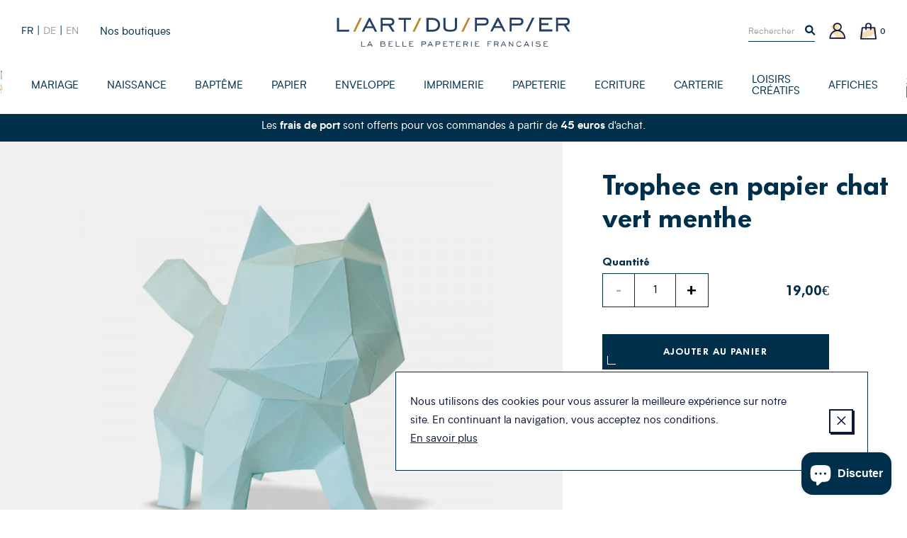

--- FILE ---
content_type: text/html; charset=utf-8
request_url: https://www.art-du-papier.fr/products/trophee-en-papier-chat-vert-menthe-agpap2734
body_size: 22472
content:
<!doctype html>
<!--[if IE 9]> <html class="ie9 no-js supports-no-cookies" lang="fr"> <![endif]-->
<!--[if (gt IE 9)|!(IE)]><!--> <html class="no-js supports-no-cookies" lang="fr"> <!--<![endif]-->
<head>

  <meta charset="utf-8" />
  <meta http-equiv="X-UA-Compatible" content="IE=edge" />
  <meta name="viewport" content="width=device-width, initial-scale=1.0, user-scalable=no" />
  <link rel="canonical" href="https://www.art-du-papier.fr/products/trophee-en-papier-chat-vert-menthe-agpap2734" />

  

  

  
    <link rel="shortcut icon" href="//www.art-du-papier.fr/cdn/shop/files/ADP-favicon-01_32x32.png?v=1614297872" type="image/png">
  
<title>Trophee en papier chat vert menthe - Origami decorative Agent Paper
&ndash; L&#39;Art du Papier Paris</title><meta name="description" content="Decouvrez notre trophee chat vert menthe est un objet decoratif mural original fabrique avec du papier 270g eco responsable. Il est livre en kit de pieces de papiers numerotes pre-decoupes qui rend le montage tres facile. Suivez les intructions du montage et en quelques en moins de 3 heures vous pourrez exposer ce nouvel objet decoratif dans la chambre d&#39;un enfant, de votre bureau, d&#39;une salle d&#39;attente ou d&#39;un escalier ou d&#39;un couloir d&#39;appartement. Ce produit a ete imagine et fabrique en France, il est livre avec le rouleau de scotch double face pour l&#39;assemblage des pieces." />


<meta property="og:site_name" content="L&#39;Art du Papier Paris">
<meta property="og:url" content="https://www.art-du-papier.fr/products/trophee-en-papier-chat-vert-menthe-agpap2734">
<meta property="og:title" content="Trophee en papier chat vert menthe">
<meta property="og:type" content="product">
<meta property="og:description" content="Decouvrez notre trophee chat vert menthe est un objet decoratif mural original fabrique avec du papier 270g eco responsable. Il est livre en kit de pieces de papiers numerotes pre-decoupes qui rend le montage tres facile. Suivez les intructions du montage et en quelques en moins de 3 heures vous pourrez exposer ce nouvel objet decoratif dans la chambre d&#39;un enfant, de votre bureau, d&#39;une salle d&#39;attente ou d&#39;un escalier ou d&#39;un couloir d&#39;appartement. Ce produit a ete imagine et fabrique en France, il est livre avec le rouleau de scotch double face pour l&#39;assemblage des pieces."><meta property="product:availability" content="instock">
  <meta property="product:price:amount" content="19,00">
  <meta property="product:price:currency" content="EUR"><meta property="og:image" content="http://www.art-du-papier.fr/cdn/shop/products/AGPAP2734_34c70e54-77e6-4c2f-b605-5e6b7db1f98b_1200x600_crop_center.jpg?v=1581464443">
      <meta property="og:image:secure_url" content="https://www.art-du-papier.fr/cdn/shop/products/AGPAP2734_34c70e54-77e6-4c2f-b605-5e6b7db1f98b_1200x600_crop_center.jpg?v=1581464443">
      <meta property="og:image:width" content="1200">
      <meta property="og:image:height" content="600">
      <meta property="og:image:alt" content="Trophee en papier chat vert menthe">

<meta name="twitter:site" content="@">
<meta name="twitter:card" content="summary_large_image">
<meta name="twitter:title" content="Trophee en papier chat vert menthe">
<meta name="twitter:description" content="Decouvrez notre trophee chat vert menthe est un objet decoratif mural original fabrique avec du papier 270g eco responsable. Il est livre en kit de pieces de papiers numerotes pre-decoupes qui rend le montage tres facile. Suivez les intructions du montage et en quelques en moins de 3 heures vous pourrez exposer ce nouvel objet decoratif dans la chambre d&#39;un enfant, de votre bureau, d&#39;une salle d&#39;attente ou d&#39;un escalier ou d&#39;un couloir d&#39;appartement. Ce produit a ete imagine et fabrique en France, il est livre avec le rouleau de scotch double face pour l&#39;assemblage des pieces.">


  
<link type="text/css" href="//www.art-du-papier.fr/cdn/shop/t/3/assets/vendors@theme.min.css?v=152140460666384405611719820627" rel="stylesheet">
<link type="text/css" href="//www.art-du-papier.fr/cdn/shop/t/3/assets/theme.min.css?v=108863076528044201511760281217" rel="stylesheet">


  <script src="//www.art-du-papier.fr/cdn/shopifycloud/storefront/assets/themes_support/option_selection-b017cd28.js" type="text/javascript"></script>
<script>
    document.documentElement.className = document.documentElement.className.replace('no-js', 'js');

    window.theme = {
      strings: {
        addToCart: "Ajouter au panier",
        preorder: "Précommander",
        success: 'Produit ajouté',
        soldOut: "Épuisé",
        emailAlert: "M\u0026#39;alerter par e-mail",
        unavailable: "Sold out",
        quantity_label: "Quantité",
        article: "article",
        articles: "articles",
        product: "produit",
        products: "produits",
        sample: "Translation missing: fr.cart.sample",
        samples: "Translation missing: fr.cart.samples",
        freeSingular: "offert",
        freePlural: "offerts",
        cookieMessage: "Nous utilisons des cookies pour vous assurer la meilleure expérience sur notre site. En continuant la navigation, vous acceptez nos conditions.",
        cookieDismiss: "J\u0026#39;accepte",
        cookieLinkLabel: "En savoir plus",
        cookieLinkUrl: "\/pages\/politique-des-cookies",
        cartEmptyTitle: "Oups, votre panier est vide",
        cartEmptySubtitle: "Ne tardez pas à le remplir !"
      },
      cartDetails: {"note":null,"attributes":{},"original_total_price":0,"total_price":0,"total_discount":0,"total_weight":0.0,"item_count":0,"items":[],"requires_shipping":false,"currency":"EUR","items_subtotal_price":0,"cart_level_discount_applications":[],"checkout_charge_amount":0},
      cartCount: 0,
      moneyFormat: "{{amount_with_comma_separator}}€",
      moneyWithCurrencyFormat: "{{amount_with_comma_separator}}€ EUR",
      rootUrl: ""
    };
  </script>

  
<script type="text/javascript" src="//www.art-du-papier.fr/cdn/shop/t/3/assets/vendors@theme.min.js?v=89808954812065497471719820629" defer="defer"></script>
<script type="text/javascript" src="//www.art-du-papier.fr/cdn/shop/t/3/assets/theme.min.js?v=38736503313737889431733525210" defer="defer"></script>


  <script>window.performance && window.performance.mark && window.performance.mark('shopify.content_for_header.start');</script><meta name="google-site-verification" content="dqM3O_Qqh_2Kvh8ofyvvvDxBF-vDF0ABQhX-Pz71YUk">
<meta id="shopify-digital-wallet" name="shopify-digital-wallet" content="/7595786295/digital_wallets/dialog">
<link rel="alternate" hreflang="x-default" href="https://www.art-du-papier.fr/products/trophee-en-papier-chat-vert-menthe-agpap2734">
<link rel="alternate" hreflang="fr" href="https://www.art-du-papier.fr/products/trophee-en-papier-chat-vert-menthe-agpap2734">
<link rel="alternate" hreflang="de" href="https://www.art-du-papier.fr/de/products/trophee-en-papier-chat-vert-menthe-agpap2734">
<link rel="alternate" hreflang="en" href="https://www.art-du-papier.fr/en/products/trophee-en-papier-chat-vert-menthe-agpap2734">
<link rel="alternate" type="application/json+oembed" href="https://www.art-du-papier.fr/products/trophee-en-papier-chat-vert-menthe-agpap2734.oembed">
<script async="async" src="/checkouts/internal/preloads.js?locale=fr-FR"></script>
<script id="shopify-features" type="application/json">{"accessToken":"433cd3847b6cff32789e6dd771fcfc8d","betas":["rich-media-storefront-analytics"],"domain":"www.art-du-papier.fr","predictiveSearch":true,"shopId":7595786295,"locale":"fr"}</script>
<script>var Shopify = Shopify || {};
Shopify.shop = "artdupapier.myshopify.com";
Shopify.locale = "fr";
Shopify.currency = {"active":"EUR","rate":"1.0"};
Shopify.country = "FR";
Shopify.theme = {"name":"Art du Papier","id":40128348215,"schema_name":"Art Du Papier","schema_version":"1.0.0","theme_store_id":null,"role":"main"};
Shopify.theme.handle = "null";
Shopify.theme.style = {"id":null,"handle":null};
Shopify.cdnHost = "www.art-du-papier.fr/cdn";
Shopify.routes = Shopify.routes || {};
Shopify.routes.root = "/";</script>
<script type="module">!function(o){(o.Shopify=o.Shopify||{}).modules=!0}(window);</script>
<script>!function(o){function n(){var o=[];function n(){o.push(Array.prototype.slice.apply(arguments))}return n.q=o,n}var t=o.Shopify=o.Shopify||{};t.loadFeatures=n(),t.autoloadFeatures=n()}(window);</script>
<script id="shop-js-analytics" type="application/json">{"pageType":"product"}</script>
<script defer="defer" async type="module" src="//www.art-du-papier.fr/cdn/shopifycloud/shop-js/modules/v2/client.init-shop-cart-sync_XvpUV7qp.fr.esm.js"></script>
<script defer="defer" async type="module" src="//www.art-du-papier.fr/cdn/shopifycloud/shop-js/modules/v2/chunk.common_C2xzKNNs.esm.js"></script>
<script type="module">
  await import("//www.art-du-papier.fr/cdn/shopifycloud/shop-js/modules/v2/client.init-shop-cart-sync_XvpUV7qp.fr.esm.js");
await import("//www.art-du-papier.fr/cdn/shopifycloud/shop-js/modules/v2/chunk.common_C2xzKNNs.esm.js");

  window.Shopify.SignInWithShop?.initShopCartSync?.({"fedCMEnabled":true,"windoidEnabled":true});

</script>
<script>(function() {
  var isLoaded = false;
  function asyncLoad() {
    if (isLoaded) return;
    isLoaded = true;
    var urls = ["https:\/\/app.marsello.com\/Portal\/Custom\/ScriptToInstall\/5d07b1cb0880c02a804ec600?aProvId=5d07b1c40880c02a804ec5c5\u0026shop=artdupapier.myshopify.com","https:\/\/a.mailmunch.co\/widgets\/site-695405-af964c515b2831b47906907ab3eaf3328e2b139b.js?shop=artdupapier.myshopify.com","https:\/\/d1564fddzjmdj5.cloudfront.net\/initializercolissimo.js?app_name=happycolissimo\u0026cloud=d1564fddzjmdj5.cloudfront.net\u0026shop=artdupapier.myshopify.com","https:\/\/d3p29gcwgas9m8.cloudfront.net\/assets\/js\/index.js?shop=artdupapier.myshopify.com"];
    for (var i = 0; i < urls.length; i++) {
      var s = document.createElement('script');
      s.type = 'text/javascript';
      s.async = true;
      s.src = urls[i];
      var x = document.getElementsByTagName('script')[0];
      x.parentNode.insertBefore(s, x);
    }
  };
  if(window.attachEvent) {
    window.attachEvent('onload', asyncLoad);
  } else {
    window.addEventListener('load', asyncLoad, false);
  }
})();</script>
<script id="__st">var __st={"a":7595786295,"offset":3600,"reqid":"34dbcf7c-fc77-49fd-ac74-f6ab1f0285ce-1768644998","pageurl":"www.art-du-papier.fr\/products\/trophee-en-papier-chat-vert-menthe-agpap2734","u":"7c5c4147c265","p":"product","rtyp":"product","rid":4446180278327};</script>
<script>window.ShopifyPaypalV4VisibilityTracking = true;</script>
<script id="captcha-bootstrap">!function(){'use strict';const t='contact',e='account',n='new_comment',o=[[t,t],['blogs',n],['comments',n],[t,'customer']],c=[[e,'customer_login'],[e,'guest_login'],[e,'recover_customer_password'],[e,'create_customer']],r=t=>t.map((([t,e])=>`form[action*='/${t}']:not([data-nocaptcha='true']) input[name='form_type'][value='${e}']`)).join(','),a=t=>()=>t?[...document.querySelectorAll(t)].map((t=>t.form)):[];function s(){const t=[...o],e=r(t);return a(e)}const i='password',u='form_key',d=['recaptcha-v3-token','g-recaptcha-response','h-captcha-response',i],f=()=>{try{return window.sessionStorage}catch{return}},m='__shopify_v',_=t=>t.elements[u];function p(t,e,n=!1){try{const o=window.sessionStorage,c=JSON.parse(o.getItem(e)),{data:r}=function(t){const{data:e,action:n}=t;return t[m]||n?{data:e,action:n}:{data:t,action:n}}(c);for(const[e,n]of Object.entries(r))t.elements[e]&&(t.elements[e].value=n);n&&o.removeItem(e)}catch(o){console.error('form repopulation failed',{error:o})}}const l='form_type',E='cptcha';function T(t){t.dataset[E]=!0}const w=window,h=w.document,L='Shopify',v='ce_forms',y='captcha';let A=!1;((t,e)=>{const n=(g='f06e6c50-85a8-45c8-87d0-21a2b65856fe',I='https://cdn.shopify.com/shopifycloud/storefront-forms-hcaptcha/ce_storefront_forms_captcha_hcaptcha.v1.5.2.iife.js',D={infoText:'Protégé par hCaptcha',privacyText:'Confidentialité',termsText:'Conditions'},(t,e,n)=>{const o=w[L][v],c=o.bindForm;if(c)return c(t,g,e,D).then(n);var r;o.q.push([[t,g,e,D],n]),r=I,A||(h.body.append(Object.assign(h.createElement('script'),{id:'captcha-provider',async:!0,src:r})),A=!0)});var g,I,D;w[L]=w[L]||{},w[L][v]=w[L][v]||{},w[L][v].q=[],w[L][y]=w[L][y]||{},w[L][y].protect=function(t,e){n(t,void 0,e),T(t)},Object.freeze(w[L][y]),function(t,e,n,w,h,L){const[v,y,A,g]=function(t,e,n){const i=e?o:[],u=t?c:[],d=[...i,...u],f=r(d),m=r(i),_=r(d.filter((([t,e])=>n.includes(e))));return[a(f),a(m),a(_),s()]}(w,h,L),I=t=>{const e=t.target;return e instanceof HTMLFormElement?e:e&&e.form},D=t=>v().includes(t);t.addEventListener('submit',(t=>{const e=I(t);if(!e)return;const n=D(e)&&!e.dataset.hcaptchaBound&&!e.dataset.recaptchaBound,o=_(e),c=g().includes(e)&&(!o||!o.value);(n||c)&&t.preventDefault(),c&&!n&&(function(t){try{if(!f())return;!function(t){const e=f();if(!e)return;const n=_(t);if(!n)return;const o=n.value;o&&e.removeItem(o)}(t);const e=Array.from(Array(32),(()=>Math.random().toString(36)[2])).join('');!function(t,e){_(t)||t.append(Object.assign(document.createElement('input'),{type:'hidden',name:u})),t.elements[u].value=e}(t,e),function(t,e){const n=f();if(!n)return;const o=[...t.querySelectorAll(`input[type='${i}']`)].map((({name:t})=>t)),c=[...d,...o],r={};for(const[a,s]of new FormData(t).entries())c.includes(a)||(r[a]=s);n.setItem(e,JSON.stringify({[m]:1,action:t.action,data:r}))}(t,e)}catch(e){console.error('failed to persist form',e)}}(e),e.submit())}));const S=(t,e)=>{t&&!t.dataset[E]&&(n(t,e.some((e=>e===t))),T(t))};for(const o of['focusin','change'])t.addEventListener(o,(t=>{const e=I(t);D(e)&&S(e,y())}));const B=e.get('form_key'),M=e.get(l),P=B&&M;t.addEventListener('DOMContentLoaded',(()=>{const t=y();if(P)for(const e of t)e.elements[l].value===M&&p(e,B);[...new Set([...A(),...v().filter((t=>'true'===t.dataset.shopifyCaptcha))])].forEach((e=>S(e,t)))}))}(h,new URLSearchParams(w.location.search),n,t,e,['guest_login'])})(!0,!0)}();</script>
<script integrity="sha256-4kQ18oKyAcykRKYeNunJcIwy7WH5gtpwJnB7kiuLZ1E=" data-source-attribution="shopify.loadfeatures" defer="defer" src="//www.art-du-papier.fr/cdn/shopifycloud/storefront/assets/storefront/load_feature-a0a9edcb.js" crossorigin="anonymous"></script>
<script data-source-attribution="shopify.dynamic_checkout.dynamic.init">var Shopify=Shopify||{};Shopify.PaymentButton=Shopify.PaymentButton||{isStorefrontPortableWallets:!0,init:function(){window.Shopify.PaymentButton.init=function(){};var t=document.createElement("script");t.src="https://www.art-du-papier.fr/cdn/shopifycloud/portable-wallets/latest/portable-wallets.fr.js",t.type="module",document.head.appendChild(t)}};
</script>
<script data-source-attribution="shopify.dynamic_checkout.buyer_consent">
  function portableWalletsHideBuyerConsent(e){var t=document.getElementById("shopify-buyer-consent"),n=document.getElementById("shopify-subscription-policy-button");t&&n&&(t.classList.add("hidden"),t.setAttribute("aria-hidden","true"),n.removeEventListener("click",e))}function portableWalletsShowBuyerConsent(e){var t=document.getElementById("shopify-buyer-consent"),n=document.getElementById("shopify-subscription-policy-button");t&&n&&(t.classList.remove("hidden"),t.removeAttribute("aria-hidden"),n.addEventListener("click",e))}window.Shopify?.PaymentButton&&(window.Shopify.PaymentButton.hideBuyerConsent=portableWalletsHideBuyerConsent,window.Shopify.PaymentButton.showBuyerConsent=portableWalletsShowBuyerConsent);
</script>
<script data-source-attribution="shopify.dynamic_checkout.cart.bootstrap">document.addEventListener("DOMContentLoaded",(function(){function t(){return document.querySelector("shopify-accelerated-checkout-cart, shopify-accelerated-checkout")}if(t())Shopify.PaymentButton.init();else{new MutationObserver((function(e,n){t()&&(Shopify.PaymentButton.init(),n.disconnect())})).observe(document.body,{childList:!0,subtree:!0})}}));
</script>
<script id='scb4127' type='text/javascript' async='' src='https://www.art-du-papier.fr/cdn/shopifycloud/privacy-banner/storefront-banner.js'></script>
<script>window.performance && window.performance.mark && window.performance.mark('shopify.content_for_header.end');</script>
<script>var product_detail = {id:'4446180278327',handle:'trophee-en-papier-chat-vert-menthe-agpap2734'};window.jQuery || document.write("<script src='//ajax.googleapis.com/ajax/libs/jquery/3.1.1/jquery.min.js'>\x3C/script>")</script><script src="//mycustomify.com/js_api/call/artdupapier" type="text/javascript"></script>

<script src="https://cdn.shopify.com/extensions/7bc9bb47-adfa-4267-963e-cadee5096caf/inbox-1252/assets/inbox-chat-loader.js" type="text/javascript" defer="defer"></script>
<link href="https://monorail-edge.shopifysvc.com" rel="dns-prefetch">
<script>(function(){if ("sendBeacon" in navigator && "performance" in window) {try {var session_token_from_headers = performance.getEntriesByType('navigation')[0].serverTiming.find(x => x.name == '_s').description;} catch {var session_token_from_headers = undefined;}var session_cookie_matches = document.cookie.match(/_shopify_s=([^;]*)/);var session_token_from_cookie = session_cookie_matches && session_cookie_matches.length === 2 ? session_cookie_matches[1] : "";var session_token = session_token_from_headers || session_token_from_cookie || "";function handle_abandonment_event(e) {var entries = performance.getEntries().filter(function(entry) {return /monorail-edge.shopifysvc.com/.test(entry.name);});if (!window.abandonment_tracked && entries.length === 0) {window.abandonment_tracked = true;var currentMs = Date.now();var navigation_start = performance.timing.navigationStart;var payload = {shop_id: 7595786295,url: window.location.href,navigation_start,duration: currentMs - navigation_start,session_token,page_type: "product"};window.navigator.sendBeacon("https://monorail-edge.shopifysvc.com/v1/produce", JSON.stringify({schema_id: "online_store_buyer_site_abandonment/1.1",payload: payload,metadata: {event_created_at_ms: currentMs,event_sent_at_ms: currentMs}}));}}window.addEventListener('pagehide', handle_abandonment_event);}}());</script>
<script id="web-pixels-manager-setup">(function e(e,d,r,n,o){if(void 0===o&&(o={}),!Boolean(null===(a=null===(i=window.Shopify)||void 0===i?void 0:i.analytics)||void 0===a?void 0:a.replayQueue)){var i,a;window.Shopify=window.Shopify||{};var t=window.Shopify;t.analytics=t.analytics||{};var s=t.analytics;s.replayQueue=[],s.publish=function(e,d,r){return s.replayQueue.push([e,d,r]),!0};try{self.performance.mark("wpm:start")}catch(e){}var l=function(){var e={modern:/Edge?\/(1{2}[4-9]|1[2-9]\d|[2-9]\d{2}|\d{4,})\.\d+(\.\d+|)|Firefox\/(1{2}[4-9]|1[2-9]\d|[2-9]\d{2}|\d{4,})\.\d+(\.\d+|)|Chrom(ium|e)\/(9{2}|\d{3,})\.\d+(\.\d+|)|(Maci|X1{2}).+ Version\/(15\.\d+|(1[6-9]|[2-9]\d|\d{3,})\.\d+)([,.]\d+|)( \(\w+\)|)( Mobile\/\w+|) Safari\/|Chrome.+OPR\/(9{2}|\d{3,})\.\d+\.\d+|(CPU[ +]OS|iPhone[ +]OS|CPU[ +]iPhone|CPU IPhone OS|CPU iPad OS)[ +]+(15[._]\d+|(1[6-9]|[2-9]\d|\d{3,})[._]\d+)([._]\d+|)|Android:?[ /-](13[3-9]|1[4-9]\d|[2-9]\d{2}|\d{4,})(\.\d+|)(\.\d+|)|Android.+Firefox\/(13[5-9]|1[4-9]\d|[2-9]\d{2}|\d{4,})\.\d+(\.\d+|)|Android.+Chrom(ium|e)\/(13[3-9]|1[4-9]\d|[2-9]\d{2}|\d{4,})\.\d+(\.\d+|)|SamsungBrowser\/([2-9]\d|\d{3,})\.\d+/,legacy:/Edge?\/(1[6-9]|[2-9]\d|\d{3,})\.\d+(\.\d+|)|Firefox\/(5[4-9]|[6-9]\d|\d{3,})\.\d+(\.\d+|)|Chrom(ium|e)\/(5[1-9]|[6-9]\d|\d{3,})\.\d+(\.\d+|)([\d.]+$|.*Safari\/(?![\d.]+ Edge\/[\d.]+$))|(Maci|X1{2}).+ Version\/(10\.\d+|(1[1-9]|[2-9]\d|\d{3,})\.\d+)([,.]\d+|)( \(\w+\)|)( Mobile\/\w+|) Safari\/|Chrome.+OPR\/(3[89]|[4-9]\d|\d{3,})\.\d+\.\d+|(CPU[ +]OS|iPhone[ +]OS|CPU[ +]iPhone|CPU IPhone OS|CPU iPad OS)[ +]+(10[._]\d+|(1[1-9]|[2-9]\d|\d{3,})[._]\d+)([._]\d+|)|Android:?[ /-](13[3-9]|1[4-9]\d|[2-9]\d{2}|\d{4,})(\.\d+|)(\.\d+|)|Mobile Safari.+OPR\/([89]\d|\d{3,})\.\d+\.\d+|Android.+Firefox\/(13[5-9]|1[4-9]\d|[2-9]\d{2}|\d{4,})\.\d+(\.\d+|)|Android.+Chrom(ium|e)\/(13[3-9]|1[4-9]\d|[2-9]\d{2}|\d{4,})\.\d+(\.\d+|)|Android.+(UC? ?Browser|UCWEB|U3)[ /]?(15\.([5-9]|\d{2,})|(1[6-9]|[2-9]\d|\d{3,})\.\d+)\.\d+|SamsungBrowser\/(5\.\d+|([6-9]|\d{2,})\.\d+)|Android.+MQ{2}Browser\/(14(\.(9|\d{2,})|)|(1[5-9]|[2-9]\d|\d{3,})(\.\d+|))(\.\d+|)|K[Aa][Ii]OS\/(3\.\d+|([4-9]|\d{2,})\.\d+)(\.\d+|)/},d=e.modern,r=e.legacy,n=navigator.userAgent;return n.match(d)?"modern":n.match(r)?"legacy":"unknown"}(),u="modern"===l?"modern":"legacy",c=(null!=n?n:{modern:"",legacy:""})[u],f=function(e){return[e.baseUrl,"/wpm","/b",e.hashVersion,"modern"===e.buildTarget?"m":"l",".js"].join("")}({baseUrl:d,hashVersion:r,buildTarget:u}),m=function(e){var d=e.version,r=e.bundleTarget,n=e.surface,o=e.pageUrl,i=e.monorailEndpoint;return{emit:function(e){var a=e.status,t=e.errorMsg,s=(new Date).getTime(),l=JSON.stringify({metadata:{event_sent_at_ms:s},events:[{schema_id:"web_pixels_manager_load/3.1",payload:{version:d,bundle_target:r,page_url:o,status:a,surface:n,error_msg:t},metadata:{event_created_at_ms:s}}]});if(!i)return console&&console.warn&&console.warn("[Web Pixels Manager] No Monorail endpoint provided, skipping logging."),!1;try{return self.navigator.sendBeacon.bind(self.navigator)(i,l)}catch(e){}var u=new XMLHttpRequest;try{return u.open("POST",i,!0),u.setRequestHeader("Content-Type","text/plain"),u.send(l),!0}catch(e){return console&&console.warn&&console.warn("[Web Pixels Manager] Got an unhandled error while logging to Monorail."),!1}}}}({version:r,bundleTarget:l,surface:e.surface,pageUrl:self.location.href,monorailEndpoint:e.monorailEndpoint});try{o.browserTarget=l,function(e){var d=e.src,r=e.async,n=void 0===r||r,o=e.onload,i=e.onerror,a=e.sri,t=e.scriptDataAttributes,s=void 0===t?{}:t,l=document.createElement("script"),u=document.querySelector("head"),c=document.querySelector("body");if(l.async=n,l.src=d,a&&(l.integrity=a,l.crossOrigin="anonymous"),s)for(var f in s)if(Object.prototype.hasOwnProperty.call(s,f))try{l.dataset[f]=s[f]}catch(e){}if(o&&l.addEventListener("load",o),i&&l.addEventListener("error",i),u)u.appendChild(l);else{if(!c)throw new Error("Did not find a head or body element to append the script");c.appendChild(l)}}({src:f,async:!0,onload:function(){if(!function(){var e,d;return Boolean(null===(d=null===(e=window.Shopify)||void 0===e?void 0:e.analytics)||void 0===d?void 0:d.initialized)}()){var d=window.webPixelsManager.init(e)||void 0;if(d){var r=window.Shopify.analytics;r.replayQueue.forEach((function(e){var r=e[0],n=e[1],o=e[2];d.publishCustomEvent(r,n,o)})),r.replayQueue=[],r.publish=d.publishCustomEvent,r.visitor=d.visitor,r.initialized=!0}}},onerror:function(){return m.emit({status:"failed",errorMsg:"".concat(f," has failed to load")})},sri:function(e){var d=/^sha384-[A-Za-z0-9+/=]+$/;return"string"==typeof e&&d.test(e)}(c)?c:"",scriptDataAttributes:o}),m.emit({status:"loading"})}catch(e){m.emit({status:"failed",errorMsg:(null==e?void 0:e.message)||"Unknown error"})}}})({shopId: 7595786295,storefrontBaseUrl: "https://www.art-du-papier.fr",extensionsBaseUrl: "https://extensions.shopifycdn.com/cdn/shopifycloud/web-pixels-manager",monorailEndpoint: "https://monorail-edge.shopifysvc.com/unstable/produce_batch",surface: "storefront-renderer",enabledBetaFlags: ["2dca8a86"],webPixelsConfigList: [{"id":"3285680470","configuration":"{\"pixel_id\":\"24865826743107038\",\"pixel_type\":\"facebook_pixel\"}","eventPayloadVersion":"v1","runtimeContext":"OPEN","scriptVersion":"ca16bc87fe92b6042fbaa3acc2fbdaa6","type":"APP","apiClientId":2329312,"privacyPurposes":["ANALYTICS","MARKETING","SALE_OF_DATA"],"dataSharingAdjustments":{"protectedCustomerApprovalScopes":["read_customer_address","read_customer_email","read_customer_name","read_customer_personal_data","read_customer_phone"]}},{"id":"965312854","configuration":"{\"config\":\"{\\\"google_tag_ids\\\":[\\\"AW-1071413609\\\"],\\\"target_country\\\":\\\"FR\\\",\\\"gtag_events\\\":[{\\\"type\\\":\\\"begin_checkout\\\",\\\"action_label\\\":[\\\"G-HTR4M2YNG8\\\",\\\"AW-1071413609\\\/aBPvCLO-_8gBEOny8f4D\\\",\\\"AW-1071413609\\\",\\\"G-NMVP14Q0QG\\\"]},{\\\"type\\\":\\\"search\\\",\\\"action_label\\\":[\\\"G-HTR4M2YNG8\\\",\\\"AW-1071413609\\\/VxD6CLa-_8gBEOny8f4D\\\",\\\"AW-1071413609\\\",\\\"G-NMVP14Q0QG\\\"]},{\\\"type\\\":\\\"view_item\\\",\\\"action_label\\\":[\\\"G-HTR4M2YNG8\\\",\\\"AW-1071413609\\\/fsxJCK2-_8gBEOny8f4D\\\",\\\"AW-1071413609\\\",\\\"G-NMVP14Q0QG\\\"]},{\\\"type\\\":\\\"purchase\\\",\\\"action_label\\\":[\\\"G-HTR4M2YNG8\\\",\\\"AW-1071413609\\\/kA9vCKq-_8gBEOny8f4D\\\",\\\"AW-1071413609\\\",\\\"G-NMVP14Q0QG\\\"]},{\\\"type\\\":\\\"page_view\\\",\\\"action_label\\\":[\\\"G-HTR4M2YNG8\\\",\\\"AW-1071413609\\\/lz_dCKe-_8gBEOny8f4D\\\",\\\"AW-1071413609\\\",\\\"G-NMVP14Q0QG\\\"]},{\\\"type\\\":\\\"add_payment_info\\\",\\\"action_label\\\":[\\\"G-HTR4M2YNG8\\\",\\\"AW-1071413609\\\/OW9DCLm-_8gBEOny8f4D\\\",\\\"AW-1071413609\\\",\\\"G-NMVP14Q0QG\\\"]},{\\\"type\\\":\\\"add_to_cart\\\",\\\"action_label\\\":[\\\"G-HTR4M2YNG8\\\",\\\"AW-1071413609\\\/WLRCCLC-_8gBEOny8f4D\\\",\\\"AW-1071413609\\\",\\\"G-NMVP14Q0QG\\\"]}],\\\"enable_monitoring_mode\\\":false}\"}","eventPayloadVersion":"v1","runtimeContext":"OPEN","scriptVersion":"b2a88bafab3e21179ed38636efcd8a93","type":"APP","apiClientId":1780363,"privacyPurposes":[],"dataSharingAdjustments":{"protectedCustomerApprovalScopes":["read_customer_address","read_customer_email","read_customer_name","read_customer_personal_data","read_customer_phone"]}},{"id":"160432470","eventPayloadVersion":"v1","runtimeContext":"LAX","scriptVersion":"1","type":"CUSTOM","privacyPurposes":["MARKETING"],"name":"Meta pixel (migrated)"},{"id":"177733974","eventPayloadVersion":"v1","runtimeContext":"LAX","scriptVersion":"1","type":"CUSTOM","privacyPurposes":["ANALYTICS"],"name":"Google Analytics tag (migrated)"},{"id":"shopify-app-pixel","configuration":"{}","eventPayloadVersion":"v1","runtimeContext":"STRICT","scriptVersion":"0450","apiClientId":"shopify-pixel","type":"APP","privacyPurposes":["ANALYTICS","MARKETING"]},{"id":"shopify-custom-pixel","eventPayloadVersion":"v1","runtimeContext":"LAX","scriptVersion":"0450","apiClientId":"shopify-pixel","type":"CUSTOM","privacyPurposes":["ANALYTICS","MARKETING"]}],isMerchantRequest: false,initData: {"shop":{"name":"L'Art du Papier Paris","paymentSettings":{"currencyCode":"EUR"},"myshopifyDomain":"artdupapier.myshopify.com","countryCode":"FR","storefrontUrl":"https:\/\/www.art-du-papier.fr"},"customer":null,"cart":null,"checkout":null,"productVariants":[{"price":{"amount":19.0,"currencyCode":"EUR"},"product":{"title":"Trophee en papier chat vert menthe","vendor":"Agent Paper","id":"4446180278327","untranslatedTitle":"Trophee en papier chat vert menthe","url":"\/products\/trophee-en-papier-chat-vert-menthe-agpap2734","type":"Objet en Papier"},"id":"32388671569975","image":{"src":"\/\/www.art-du-papier.fr\/cdn\/shop\/products\/AGPAP2734_34c70e54-77e6-4c2f-b605-5e6b7db1f98b.jpg?v=1581464443"},"sku":"AGPAP2734","title":"Default Title","untranslatedTitle":"Default Title"}],"purchasingCompany":null},},"https://www.art-du-papier.fr/cdn","fcfee988w5aeb613cpc8e4bc33m6693e112",{"modern":"","legacy":""},{"shopId":"7595786295","storefrontBaseUrl":"https:\/\/www.art-du-papier.fr","extensionBaseUrl":"https:\/\/extensions.shopifycdn.com\/cdn\/shopifycloud\/web-pixels-manager","surface":"storefront-renderer","enabledBetaFlags":"[\"2dca8a86\"]","isMerchantRequest":"false","hashVersion":"fcfee988w5aeb613cpc8e4bc33m6693e112","publish":"custom","events":"[[\"page_viewed\",{}],[\"product_viewed\",{\"productVariant\":{\"price\":{\"amount\":19.0,\"currencyCode\":\"EUR\"},\"product\":{\"title\":\"Trophee en papier chat vert menthe\",\"vendor\":\"Agent Paper\",\"id\":\"4446180278327\",\"untranslatedTitle\":\"Trophee en papier chat vert menthe\",\"url\":\"\/products\/trophee-en-papier-chat-vert-menthe-agpap2734\",\"type\":\"Objet en Papier\"},\"id\":\"32388671569975\",\"image\":{\"src\":\"\/\/www.art-du-papier.fr\/cdn\/shop\/products\/AGPAP2734_34c70e54-77e6-4c2f-b605-5e6b7db1f98b.jpg?v=1581464443\"},\"sku\":\"AGPAP2734\",\"title\":\"Default Title\",\"untranslatedTitle\":\"Default Title\"}}]]"});</script><script>
  window.ShopifyAnalytics = window.ShopifyAnalytics || {};
  window.ShopifyAnalytics.meta = window.ShopifyAnalytics.meta || {};
  window.ShopifyAnalytics.meta.currency = 'EUR';
  var meta = {"product":{"id":4446180278327,"gid":"gid:\/\/shopify\/Product\/4446180278327","vendor":"Agent Paper","type":"Objet en Papier","handle":"trophee-en-papier-chat-vert-menthe-agpap2734","variants":[{"id":32388671569975,"price":1900,"name":"Trophee en papier chat vert menthe","public_title":null,"sku":"AGPAP2734"}],"remote":false},"page":{"pageType":"product","resourceType":"product","resourceId":4446180278327,"requestId":"34dbcf7c-fc77-49fd-ac74-f6ab1f0285ce-1768644998"}};
  for (var attr in meta) {
    window.ShopifyAnalytics.meta[attr] = meta[attr];
  }
</script>
<script class="analytics">
  (function () {
    var customDocumentWrite = function(content) {
      var jquery = null;

      if (window.jQuery) {
        jquery = window.jQuery;
      } else if (window.Checkout && window.Checkout.$) {
        jquery = window.Checkout.$;
      }

      if (jquery) {
        jquery('body').append(content);
      }
    };

    var hasLoggedConversion = function(token) {
      if (token) {
        return document.cookie.indexOf('loggedConversion=' + token) !== -1;
      }
      return false;
    }

    var setCookieIfConversion = function(token) {
      if (token) {
        var twoMonthsFromNow = new Date(Date.now());
        twoMonthsFromNow.setMonth(twoMonthsFromNow.getMonth() + 2);

        document.cookie = 'loggedConversion=' + token + '; expires=' + twoMonthsFromNow;
      }
    }

    var trekkie = window.ShopifyAnalytics.lib = window.trekkie = window.trekkie || [];
    if (trekkie.integrations) {
      return;
    }
    trekkie.methods = [
      'identify',
      'page',
      'ready',
      'track',
      'trackForm',
      'trackLink'
    ];
    trekkie.factory = function(method) {
      return function() {
        var args = Array.prototype.slice.call(arguments);
        args.unshift(method);
        trekkie.push(args);
        return trekkie;
      };
    };
    for (var i = 0; i < trekkie.methods.length; i++) {
      var key = trekkie.methods[i];
      trekkie[key] = trekkie.factory(key);
    }
    trekkie.load = function(config) {
      trekkie.config = config || {};
      trekkie.config.initialDocumentCookie = document.cookie;
      var first = document.getElementsByTagName('script')[0];
      var script = document.createElement('script');
      script.type = 'text/javascript';
      script.onerror = function(e) {
        var scriptFallback = document.createElement('script');
        scriptFallback.type = 'text/javascript';
        scriptFallback.onerror = function(error) {
                var Monorail = {
      produce: function produce(monorailDomain, schemaId, payload) {
        var currentMs = new Date().getTime();
        var event = {
          schema_id: schemaId,
          payload: payload,
          metadata: {
            event_created_at_ms: currentMs,
            event_sent_at_ms: currentMs
          }
        };
        return Monorail.sendRequest("https://" + monorailDomain + "/v1/produce", JSON.stringify(event));
      },
      sendRequest: function sendRequest(endpointUrl, payload) {
        // Try the sendBeacon API
        if (window && window.navigator && typeof window.navigator.sendBeacon === 'function' && typeof window.Blob === 'function' && !Monorail.isIos12()) {
          var blobData = new window.Blob([payload], {
            type: 'text/plain'
          });

          if (window.navigator.sendBeacon(endpointUrl, blobData)) {
            return true;
          } // sendBeacon was not successful

        } // XHR beacon

        var xhr = new XMLHttpRequest();

        try {
          xhr.open('POST', endpointUrl);
          xhr.setRequestHeader('Content-Type', 'text/plain');
          xhr.send(payload);
        } catch (e) {
          console.log(e);
        }

        return false;
      },
      isIos12: function isIos12() {
        return window.navigator.userAgent.lastIndexOf('iPhone; CPU iPhone OS 12_') !== -1 || window.navigator.userAgent.lastIndexOf('iPad; CPU OS 12_') !== -1;
      }
    };
    Monorail.produce('monorail-edge.shopifysvc.com',
      'trekkie_storefront_load_errors/1.1',
      {shop_id: 7595786295,
      theme_id: 40128348215,
      app_name: "storefront",
      context_url: window.location.href,
      source_url: "//www.art-du-papier.fr/cdn/s/trekkie.storefront.cd680fe47e6c39ca5d5df5f0a32d569bc48c0f27.min.js"});

        };
        scriptFallback.async = true;
        scriptFallback.src = '//www.art-du-papier.fr/cdn/s/trekkie.storefront.cd680fe47e6c39ca5d5df5f0a32d569bc48c0f27.min.js';
        first.parentNode.insertBefore(scriptFallback, first);
      };
      script.async = true;
      script.src = '//www.art-du-papier.fr/cdn/s/trekkie.storefront.cd680fe47e6c39ca5d5df5f0a32d569bc48c0f27.min.js';
      first.parentNode.insertBefore(script, first);
    };
    trekkie.load(
      {"Trekkie":{"appName":"storefront","development":false,"defaultAttributes":{"shopId":7595786295,"isMerchantRequest":null,"themeId":40128348215,"themeCityHash":"7992123643464894808","contentLanguage":"fr","currency":"EUR","eventMetadataId":"f4966577-7f75-44ad-b5f7-8c0a6c202c74"},"isServerSideCookieWritingEnabled":true,"monorailRegion":"shop_domain","enabledBetaFlags":["65f19447"]},"Session Attribution":{},"S2S":{"facebookCapiEnabled":false,"source":"trekkie-storefront-renderer","apiClientId":580111}}
    );

    var loaded = false;
    trekkie.ready(function() {
      if (loaded) return;
      loaded = true;

      window.ShopifyAnalytics.lib = window.trekkie;

      var originalDocumentWrite = document.write;
      document.write = customDocumentWrite;
      try { window.ShopifyAnalytics.merchantGoogleAnalytics.call(this); } catch(error) {};
      document.write = originalDocumentWrite;

      window.ShopifyAnalytics.lib.page(null,{"pageType":"product","resourceType":"product","resourceId":4446180278327,"requestId":"34dbcf7c-fc77-49fd-ac74-f6ab1f0285ce-1768644998","shopifyEmitted":true});

      var match = window.location.pathname.match(/checkouts\/(.+)\/(thank_you|post_purchase)/)
      var token = match? match[1]: undefined;
      if (!hasLoggedConversion(token)) {
        setCookieIfConversion(token);
        window.ShopifyAnalytics.lib.track("Viewed Product",{"currency":"EUR","variantId":32388671569975,"productId":4446180278327,"productGid":"gid:\/\/shopify\/Product\/4446180278327","name":"Trophee en papier chat vert menthe","price":"19.00","sku":"AGPAP2734","brand":"Agent Paper","variant":null,"category":"Objet en Papier","nonInteraction":true,"remote":false},undefined,undefined,{"shopifyEmitted":true});
      window.ShopifyAnalytics.lib.track("monorail:\/\/trekkie_storefront_viewed_product\/1.1",{"currency":"EUR","variantId":32388671569975,"productId":4446180278327,"productGid":"gid:\/\/shopify\/Product\/4446180278327","name":"Trophee en papier chat vert menthe","price":"19.00","sku":"AGPAP2734","brand":"Agent Paper","variant":null,"category":"Objet en Papier","nonInteraction":true,"remote":false,"referer":"https:\/\/www.art-du-papier.fr\/products\/trophee-en-papier-chat-vert-menthe-agpap2734"});
      }
    });


        var eventsListenerScript = document.createElement('script');
        eventsListenerScript.async = true;
        eventsListenerScript.src = "//www.art-du-papier.fr/cdn/shopifycloud/storefront/assets/shop_events_listener-3da45d37.js";
        document.getElementsByTagName('head')[0].appendChild(eventsListenerScript);

})();</script>
  <script>
  if (!window.ga || (window.ga && typeof window.ga !== 'function')) {
    window.ga = function ga() {
      (window.ga.q = window.ga.q || []).push(arguments);
      if (window.Shopify && window.Shopify.analytics && typeof window.Shopify.analytics.publish === 'function') {
        window.Shopify.analytics.publish("ga_stub_called", {}, {sendTo: "google_osp_migration"});
      }
      console.error("Shopify's Google Analytics stub called with:", Array.from(arguments), "\nSee https://help.shopify.com/manual/promoting-marketing/pixels/pixel-migration#google for more information.");
    };
    if (window.Shopify && window.Shopify.analytics && typeof window.Shopify.analytics.publish === 'function') {
      window.Shopify.analytics.publish("ga_stub_initialized", {}, {sendTo: "google_osp_migration"});
    }
  }
</script>
<script
  defer
  src="https://www.art-du-papier.fr/cdn/shopifycloud/perf-kit/shopify-perf-kit-3.0.4.min.js"
  data-application="storefront-renderer"
  data-shop-id="7595786295"
  data-render-region="gcp-us-east1"
  data-page-type="product"
  data-theme-instance-id="40128348215"
  data-theme-name="Art Du Papier"
  data-theme-version="1.0.0"
  data-monorail-region="shop_domain"
  data-resource-timing-sampling-rate="10"
  data-shs="true"
  data-shs-beacon="true"
  data-shs-export-with-fetch="true"
  data-shs-logs-sample-rate="1"
  data-shs-beacon-endpoint="https://www.art-du-papier.fr/api/collect"
></script>
</head><body class=" template-product template-has-hero">

  <div class="page"><div id="shopify-section-offcanvas" class="shopify-section offcanvas"><div class="offcanvas__panel">

  <div class="offcanvas__search">
    <form action="/search" method="get" class="form offcanvas__search-form">
      <input type="hidden" name="q" />
      <input type="hidden" name="type" value="product" />
      <input search-fake-input type="search" placeholder="Rechercher" />
      <button type="submit"></button>
    </form>
  </div>

  <div class="offcanvas__content">
    <div class="container"><div class="offcanvas__languages"><form method="post" action="/localization" id="offcanvas-localization-form" accept-charset="UTF-8" class="shopify-localization-form" enctype="multipart/form-data"><input type="hidden" name="form_type" value="localization" /><input type="hidden" name="utf8" value="✓" /><input type="hidden" name="_method" value="put" /><input type="hidden" name="return_to" value="/products/trophee-en-papier-chat-vert-menthe-agpap2734" /><button type="submit" name="locale_code" value="fr" class="active">FR</button><span> | </span><button type="submit" name="locale_code" value="de">DE</button><span> | </span><button type="submit" name="locale_code" value="en">EN</button></form></div><nav class="offcanvas__nav">
          <ul>
            <li class="offcanvas__nav-item"><a href="/" title="Accueil">Accueil</a></li>
            
<li class="offcanvas__nav-item " ><a href="/pages/nos-boutiques" title="Nos boutiques📍">Nos boutiques📍</a></li>
            
<li class="offcanvas__nav-item "  data-item-has-submenu><a href="#" title="La boutique de Noel 🎁">La boutique de Noel 🎁</a><ul class="offcanvas__nav-item-submenu">
                    <li class="offcanvas__nav-subitem" data-subitem-back>
                      <a href="#" title="La boutique de Noel 🎁">La boutique de Noel 🎁</a>
                    </li>
                    
                      <li class="offcanvas__nav-subitem">
                        <a href="https://www.art-du-papier.fr/collections/boutique-de-noel-pour-les-enfants" title="Pour les enfants">Pour les enfants</a>
                      </li>
                    
                      <li class="offcanvas__nav-subitem">
                        <a href="https://www.art-du-papier.fr/collections/boutique-de-noel" title="Pour les plus grands">Pour les plus grands</a>
                      </li>
                    
                  </ul></li>
            
<li class="offcanvas__nav-item " ><a href="https://www.art-du-papier.fr/collections/cartes-voeux" title="Cartes de voeux 2026 ✨">Cartes de voeux 2026 ✨</a></li>
            
<li class="offcanvas__nav-item "  data-item-has-submenu><a href="#" title="Mariage">Mariage</a><ul class="offcanvas__nav-item-submenu">
                    <li class="offcanvas__nav-subitem" data-subitem-back>
                      <a href="#" title="Mariage">Mariage</a>
                    </li>
                    
                      <li class="offcanvas__nav-subitem">
                        <a href="/collections/faire-part-mariage" title="Faire-part">Faire-part</a>
                      </li>
                    
                      <li class="offcanvas__nav-subitem">
                        <a href="/collections/carton-invitation-mariage" title="Reception et brunch">Reception et brunch</a>
                      </li>
                    
                      <li class="offcanvas__nav-subitem">
                        <a href="/collections/stickers-mariage" title="Stickers personnalisés">Stickers personnalisés</a>
                      </li>
                    
                      <li class="offcanvas__nav-subitem">
                        <a href="/collections/doublure-denveloppe" title="Doublures d'enveloppe">Doublures d'enveloppe</a>
                      </li>
                    
                      <li class="offcanvas__nav-subitem">
                        <a href="/collections/tampons-mariage-personnalises" title="Tampons personnalisés">Tampons personnalisés</a>
                      </li>
                    
                      <li class="offcanvas__nav-subitem">
                        <a href="/collections/livret-de-messe-mariage" title="Livret de cérémonie">Livret de cérémonie</a>
                      </li>
                    
                      <li class="offcanvas__nav-subitem">
                        <a href="/collections/menu-mariage" title="Menus">Menus</a>
                      </li>
                    
                      <li class="offcanvas__nav-subitem">
                        <a href="/collections/nos-plans-de-table-de-mariage" title="Plans de table">Plans de table</a>
                      </li>
                    
                      <li class="offcanvas__nav-subitem">
                        <a href="https://www.art-du-papier.fr/collections/marques-places-et-chevalet-de-table-mariage" title="Marques places">Marques places</a>
                      </li>
                    
                      <li class="offcanvas__nav-subitem">
                        <a href="/collections/marques-tables-de-mariage" title="Marques tables">Marques tables</a>
                      </li>
                    
                      <li class="offcanvas__nav-subitem">
                        <a href="/collections/carte-remerciements-mariage" title="Remerciements">Remerciements</a>
                      </li>
                    
                      <li class="offcanvas__nav-subitem">
                        <a href="https://www.art-du-papier.fr/collections/imprimerie" title="Imprimer ma créa">Imprimer ma créa</a>
                      </li>
                    
                      <li class="offcanvas__nav-subitem">
                        <a href="/pages/faire-part-sur-mesure" title="Le sur Mesure">Le sur Mesure</a>
                      </li>
                    
                  </ul></li>
            
<li class="offcanvas__nav-item "  data-item-has-submenu><a href="#" title="Naissance">Naissance</a><ul class="offcanvas__nav-item-submenu">
                    <li class="offcanvas__nav-subitem" data-subitem-back>
                      <a href="#" title="Naissance">Naissance</a>
                    </li>
                    
                      <li class="offcanvas__nav-subitem">
                        <a href="/collections/faire-part-naissance" title="Faire-part">Faire-part</a>
                      </li>
                    
                      <li class="offcanvas__nav-subitem">
                        <a href="/collections/stickers-naissance" title="Stickers personnaliés">Stickers personnaliés</a>
                      </li>
                    
                      <li class="offcanvas__nav-subitem">
                        <a href="/collections/tampon-naissance-personnalise" title="Tampons personnalisés">Tampons personnalisés</a>
                      </li>
                    
                      <li class="offcanvas__nav-subitem">
                        <a href="/collections/carte-remerciements-naissance" title="Remerciement">Remerciement</a>
                      </li>
                    
                      <li class="offcanvas__nav-subitem">
                        <a href="https://www.art-du-papier.fr/collections/doublure-denveloppe" title="Doublures d'enveloppe">Doublures d'enveloppe</a>
                      </li>
                    
                      <li class="offcanvas__nav-subitem">
                        <a href="/collections/cachet-de-cire-naissance" title="Cachets de cire">Cachets de cire</a>
                      </li>
                    
                      <li class="offcanvas__nav-subitem">
                        <a href="https://www.art-du-papier.fr/collections/imprimerie" title="Imprimer ma créa">Imprimer ma créa</a>
                      </li>
                    
                      <li class="offcanvas__nav-subitem">
                        <a href="/pages/faire-part-sur-mesure" title="Le sur Mesure">Le sur Mesure</a>
                      </li>
                    
                  </ul></li>
            
<li class="offcanvas__nav-item "  data-item-has-submenu><a href="#" title="Baptême">Baptême</a><ul class="offcanvas__nav-item-submenu">
                    <li class="offcanvas__nav-subitem" data-subitem-back>
                      <a href="#" title="Baptême">Baptême</a>
                    </li>
                    
                      <li class="offcanvas__nav-subitem">
                        <a href="/collections/faire-part-bapteme" title="Faire-part">Faire-part</a>
                      </li>
                    
                      <li class="offcanvas__nav-subitem">
                        <a href="/collections/signet-de-bapteme" title="Signet de baptême">Signet de baptême</a>
                      </li>
                    
                      <li class="offcanvas__nav-subitem">
                        <a href="/collections/notre-collection-de-stickers-de-bapteme" title="Stickers personnalisés">Stickers personnalisés</a>
                      </li>
                    
                      <li class="offcanvas__nav-subitem">
                        <a href="/collections/notre-collection-de-couverture-de-livret-de-bapteme" title="Couverture de livret">Couverture de livret</a>
                      </li>
                    
                      <li class="offcanvas__nav-subitem">
                        <a href="/pages/faire-part-sur-mesure" title="Le sur mesure">Le sur mesure</a>
                      </li>
                    
                      <li class="offcanvas__nav-subitem">
                        <a href="https://www.art-du-papier.fr/collections/imprimerie" title="Imprimer ma créa">Imprimer ma créa</a>
                      </li>
                    
                  </ul></li>
            
<li class="offcanvas__nav-item "  data-item-has-submenu><a href="/collections/papier" title="Papiers">Papiers</a><ul class="offcanvas__nav-item-submenu">
                    <li class="offcanvas__nav-subitem" data-subitem-back>
                      <a href="/collections/papier" title="Papiers">Papiers</a>
                    </li>
                    
                      <li class="offcanvas__nav-subitem">
                        <a href="/collections/notre-selection-de-papier-pour-les-restaurants" title="Papier pour les restaurants">Papier pour les restaurants</a>
                      </li>
                    
                      <li class="offcanvas__nav-subitem">
                        <a href="/collections/papier-pour-impression" title="Pour l'impression">Pour l'impression</a>
                      </li>
                    
                      <li class="offcanvas__nav-subitem">
                        <a href="/collections/papier-faire-part" title="Pour les faire-part">Pour les faire-part</a>
                      </li>
                    
                      <li class="offcanvas__nav-subitem">
                        <a href="/collections/papier-et-pochette-cadeau" title="Pour les cadeaux">Pour les cadeaux</a>
                      </li>
                    
                      <li class="offcanvas__nav-subitem">
                        <a href="/collections/papier-origami" title="Pour l'origami">Pour l'origami</a>
                      </li>
                    
                      <li class="offcanvas__nav-subitem">
                        <a href="/collections/papier-a4" title="Feuille A4">Feuille A4</a>
                      </li>
                    
                      <li class="offcanvas__nav-subitem">
                        <a href="/collections/papier-a3" title="Feuille A3">Feuille A3</a>
                      </li>
                    
                      <li class="offcanvas__nav-subitem">
                        <a href="/collections/cartes-et-pochettes" title="Cartes et pochettes">Cartes et pochettes</a>
                      </li>
                    
                      <li class="offcanvas__nav-subitem">
                        <a href="https://www.art-du-papier.fr/collections/papier-pollen-clairefontaine" title="Papier Pollen">Papier Pollen</a>
                      </li>
                    
                  </ul></li>
            
<li class="offcanvas__nav-item "  data-item-has-submenu><a href="/collections/une-collection-unique-denveloppe-couleur" title="Enveloppes">Enveloppes</a><ul class="offcanvas__nav-item-submenu">
                    <li class="offcanvas__nav-subitem" data-subitem-back>
                      <a href="/collections/une-collection-unique-denveloppe-couleur" title="Enveloppes">Enveloppes</a>
                    </li>
                    
                      <li class="offcanvas__nav-subitem">
                        <a href="/collections/enveloppe-a6" title="Enveloppe A6">Enveloppe A6</a>
                      </li>
                    
                      <li class="offcanvas__nav-subitem">
                        <a href="/collections/enveloppe-a5" title="Enveloppe A5">Enveloppe A5</a>
                      </li>
                    
                      <li class="offcanvas__nav-subitem">
                        <a href="/collections/enveloppe-a4" title="Enveloppe A4">Enveloppe A4</a>
                      </li>
                    
                      <li class="offcanvas__nav-subitem">
                        <a href="/collections/enveloppe-carree" title="Enveloppe carrée">Enveloppe carrée</a>
                      </li>
                    
                      <li class="offcanvas__nav-subitem">
                        <a href="/collections/enveloppe-fermeture-japonaise" title="Enveloppe japonaise">Enveloppe japonaise</a>
                      </li>
                    
                      <li class="offcanvas__nav-subitem">
                        <a href="/collections/enveloppe-longue-dl" title="Enveloppe longue">Enveloppe longue</a>
                      </li>
                    
                      <li class="offcanvas__nav-subitem">
                        <a href="https://artdupapier.myshopify.com/collections/enveloppe-faire-part" title="Enveloppe faire-part">Enveloppe faire-part</a>
                      </li>
                    
                      <li class="offcanvas__nav-subitem">
                        <a href="/collections/mini-enveloppe" title="Enveloppe Mini">Enveloppe Mini</a>
                      </li>
                    
                      <li class="offcanvas__nav-subitem">
                        <a href="/collections/enveloppe-pour-photomaton" title="Enveloppe photomaton">Enveloppe photomaton</a>
                      </li>
                    
                      <li class="offcanvas__nav-subitem">
                        <a href="/collections/enveloppe-pour-polaroid" title="Enveloppe polaroid">Enveloppe polaroid</a>
                      </li>
                    
                      <li class="offcanvas__nav-subitem">
                        <a href="/collections/enveloppe-pollen-clairefontaine" title="Enveloppes Pollen">Enveloppes Pollen</a>
                      </li>
                    
                      <li class="offcanvas__nav-subitem">
                        <a href="/collections/doublure-denveloppe" title="Doublure d'enveloppe">Doublure d'enveloppe</a>
                      </li>
                    
                      <li class="offcanvas__nav-subitem">
                        <a href="https://artdupapier.myshopify.com/collections/enveloppe" title="Toutes nos enveloppes">Toutes nos enveloppes</a>
                      </li>
                    
                  </ul></li>
            
<li class="offcanvas__nav-item " ><a href="https://www.art-du-papier.fr/collections/imprimerie" title="Imprimerie">Imprimerie</a></li>
            
<li class="offcanvas__nav-item "  data-item-has-submenu><a href="/collections/papeterie" title="Papeterie">Papeterie</a><ul class="offcanvas__nav-item-submenu">
                    <li class="offcanvas__nav-subitem" data-subitem-back>
                      <a href="/collections/papeterie" title="Papeterie">Papeterie</a>
                    </li>
                    
                      <li class="offcanvas__nav-subitem">
                        <a href="https://www.art-du-papier.fr/collections/album-photo" title="Les albums photos">Les albums photos</a>
                      </li>
                    
                      <li class="offcanvas__nav-subitem">
                        <a href="https://www.art-du-papier.fr/collections/carnet-cahier" title="Les carnets et les cahiers">Les carnets et les cahiers</a>
                      </li>
                    
                      <li class="offcanvas__nav-subitem">
                        <a href="https://www.art-du-papier.fr/collections/carnet-cahier" title="Les blocs notes et les semainiers">Les blocs notes et les semainiers</a>
                      </li>
                    
                      <li class="offcanvas__nav-subitem">
                        <a href="https://www.art-du-papier.fr/collections/housse-pour-ipad-et-tablettes" title="Les housses pour Ipad">Les housses pour Ipad</a>
                      </li>
                    
                      <li class="offcanvas__nav-subitem">
                        <a href="https://www.art-du-papier.fr/collections/housses-pour-ordinateur-et-macbook" title="Les housses pour ordinateur">Les housses pour ordinateur</a>
                      </li>
                    
                      <li class="offcanvas__nav-subitem">
                        <a href="/collections/les-bananes-et-les-sacs" title="Les sacs et les bananes">Les sacs et les bananes</a>
                      </li>
                    
                      <li class="offcanvas__nav-subitem">
                        <a href="https://www.art-du-papier.fr/collections/trousses-et-pochettes" title="Les pochettes et vanitys">Les pochettes et vanitys</a>
                      </li>
                    
                      <li class="offcanvas__nav-subitem">
                        <a href="https://www.art-du-papier.fr/collections/livre-d-or" title="Les livres d'or">Les livres d'or</a>
                      </li>
                    
                      <li class="offcanvas__nav-subitem">
                        <a href="https://www.art-du-papier.fr/collections/stylo" title="Les stylos">Les stylos</a>
                      </li>
                    
                      <li class="offcanvas__nav-subitem">
                        <a href="/collections/les-trousses-originales-et-coloree" title="Les trousses">Les trousses</a>
                      </li>
                    
                      <li class="offcanvas__nav-subitem">
                        <a href="https://www.art-du-papier.fr/collections/masking-tape" title="Les masking tape">Les masking tape</a>
                      </li>
                    
                      <li class="offcanvas__nav-subitem">
                        <a href="https://www.art-du-papier.fr/collections/les-crayons-et-les-stylos" title="Pour les enfants">Pour les enfants</a>
                      </li>
                    
                  </ul></li>
            
<li class="offcanvas__nav-item "  data-item-has-submenu><a href="/collections/carterie" title="Carterie">Carterie</a><ul class="offcanvas__nav-item-submenu">
                    <li class="offcanvas__nav-subitem" data-subitem-back>
                      <a href="/collections/carterie" title="Carterie">Carterie</a>
                    </li>
                    
                      <li class="offcanvas__nav-subitem">
                        <a href="https://www.art-du-papier.fr/collections/invitation-anniversaire-personnalisee" title="Invitations d'anniversaire - New">Invitations d'anniversaire - New</a>
                      </li>
                    
                      <li class="offcanvas__nav-subitem">
                        <a href="/collections/carte-de-voeux" title="Cartes de voeux">Cartes de voeux</a>
                      </li>
                    
                      <li class="offcanvas__nav-subitem">
                        <a href="/collections/notre-collection-de-cartes-de-noel" title="Carte de Noël">Carte de Noël</a>
                      </li>
                    
                      <li class="offcanvas__nav-subitem">
                        <a href="https://www.art-du-papier.fr/collections/carte-de-correspondance-personnalisee" title="Cartes de correspondance">Cartes de correspondance</a>
                      </li>
                    
                      <li class="offcanvas__nav-subitem">
                        <a href="https://www.art-du-papier.fr/collections/papier-a-lettre-personnalise" title="Papiers à lettre">Papiers à lettre</a>
                      </li>
                    
                      <li class="offcanvas__nav-subitem">
                        <a href="https://www.art-du-papier.fr/collections/les-stickers-personnalises-pour-vos-enveloppes" title="Stickers personnalisés">Stickers personnalisés</a>
                      </li>
                    
                      <li class="offcanvas__nav-subitem">
                        <a href="/collections/carte-d-anniversaires" title="Carte d'anniversaire">Carte d'anniversaire</a>
                      </li>
                    
                      <li class="offcanvas__nav-subitem">
                        <a href="/collections/cartes-de-felicitations" title="Carte de félicitations">Carte de félicitations</a>
                      </li>
                    
                      <li class="offcanvas__nav-subitem">
                        <a href="/collections/carte-de-remerciement" title="Carte de remerciement">Carte de remerciement</a>
                      </li>
                    
                      <li class="offcanvas__nav-subitem">
                        <a href="/collections/set-de-correspondance" title="Set de correspondance">Set de correspondance</a>
                      </li>
                    
                  </ul></li>
            
<li class="offcanvas__nav-item "  data-item-has-submenu><a href="#" title="Ecriture">Ecriture</a><ul class="offcanvas__nav-item-submenu">
                    <li class="offcanvas__nav-subitem" data-subitem-back>
                      <a href="#" title="Ecriture">Ecriture</a>
                    </li>
                    
                      <li class="offcanvas__nav-subitem">
                        <a href="https://www.art-du-papier.fr/collections/les-stylos-plume" title="Les stylos plume">Les stylos plume</a>
                      </li>
                    
                      <li class="offcanvas__nav-subitem">
                        <a href="https://www.art-du-papier.fr/collections/stylo-roller" title="Les stylos roller">Les stylos roller</a>
                      </li>
                    
                      <li class="offcanvas__nav-subitem">
                        <a href="https://www.art-du-papier.fr/collections/stylos-bille" title="Les stylos bille">Les stylos bille</a>
                      </li>
                    
                      <li class="offcanvas__nav-subitem">
                        <a href="https://www.art-du-papier.fr/collections/porte-mine" title="Les porte-mines">Les porte-mines</a>
                      </li>
                    
                      <li class="offcanvas__nav-subitem">
                        <a href="https://www.art-du-papier.fr/collections/les-stylos-multifonctions" title="Les stylos multifonctions">Les stylos multifonctions</a>
                      </li>
                    
                      <li class="offcanvas__nav-subitem">
                        <a href="https://www.art-du-papier.fr/collections/caran-dache-les-instruments-pour-lecriture" title="Les stylos Caran d'Ache">Les stylos Caran d'Ache</a>
                      </li>
                    
                      <li class="offcanvas__nav-subitem">
                        <a href="/collections/lamy-les-instruments-pour-lecriture" title="Les stylos Lamy">Les stylos Lamy</a>
                      </li>
                    
                      <li class="offcanvas__nav-subitem">
                        <a href="/collections/les-stylos-legami" title="Les stylos Legami">Les stylos Legami</a>
                      </li>
                    
                      <li class="offcanvas__nav-subitem">
                        <a href="https://www.art-du-papier.fr/collections/stylo" title="Tous les stylos et portes mines">Tous les stylos et portes mines</a>
                      </li>
                    
                  </ul></li>
            
<li class="offcanvas__nav-item "  data-item-has-submenu><a href="#" title="Loisirs créatifs">Loisirs créatifs</a><ul class="offcanvas__nav-item-submenu">
                    <li class="offcanvas__nav-subitem" data-subitem-back>
                      <a href="#" title="Loisirs créatifs">Loisirs créatifs</a>
                    </li>
                    
                      <li class="offcanvas__nav-subitem">
                        <a href="https://www.art-du-papier.fr/collections/cachet-de-cire" title="Les cachets de cire">Les cachets de cire</a>
                      </li>
                    
                      <li class="offcanvas__nav-subitem">
                        <a href="https://www.art-du-papier.fr/collections/coloriage" title="Les coloriages">Les coloriages</a>
                      </li>
                    
                      <li class="offcanvas__nav-subitem">
                        <a href="https://www.art-du-papier.fr/collections/le-dessin-et-les-beaux-arts" title="Le dessin et les beaux arts">Le dessin et les beaux arts</a>
                      </li>
                    
                      <li class="offcanvas__nav-subitem">
                        <a href="https://www.art-du-papier.fr/collections/gommettes-et-stickers" title="Les gommettes et les stickers">Les gommettes et les stickers</a>
                      </li>
                    
                      <li class="offcanvas__nav-subitem">
                        <a href="https://www.art-du-papier.fr/collections/masking-tape" title="Les masking tape">Les masking tape</a>
                      </li>
                    
                      <li class="offcanvas__nav-subitem">
                        <a href="/collections/les-maquettes-3d-en-papier-nouvelle-generation" title="Les maquettes 3D en papier">Les maquettes 3D en papier</a>
                      </li>
                    
                      <li class="offcanvas__nav-subitem">
                        <a href="https://www.art-du-papier.fr/collections/origami" title="L'origami">L'origami</a>
                      </li>
                    
                      <li class="offcanvas__nav-subitem">
                        <a href="/collections/les-jolis-puzzles" title="Les puzzles">Les puzzles</a>
                      </li>
                    
                      <li class="offcanvas__nav-subitem">
                        <a href="https://www.art-du-papier.fr/collections/les-posters-a-sticker" title="Les posters à stickers">Les posters à stickers</a>
                      </li>
                    
                      <li class="offcanvas__nav-subitem">
                        <a href="/collections/poster-omy" title="Les posters géants à colorier">Les posters géants à colorier</a>
                      </li>
                    
                      <li class="offcanvas__nav-subitem">
                        <a href="/collections/poster-a-gratter" title="Les posters géant à gratter">Les posters géant à gratter</a>
                      </li>
                    
                      <li class="offcanvas__nav-subitem">
                        <a href="/collections/les-posters-a-sticker" title="Les posters géant à stickers">Les posters géant à stickers</a>
                      </li>
                    
                      <li class="offcanvas__nav-subitem">
                        <a href="https://www.art-du-papier.fr/collections/tampons-decoratifs" title="Les tampons et les encreurs">Les tampons et les encreurs</a>
                      </li>
                    
                      <li class="offcanvas__nav-subitem">
                        <a href="https://www.art-du-papier.fr/collections/trophee-en-papier" title="Les trophées en papier">Les trophées en papier</a>
                      </li>
                    
                  </ul></li>
            
<li class="offcanvas__nav-item " ><a href="/collections/tirage-dart-et-affiche" title="Affiches">Affiches</a></li>
            
<li class="offcanvas__nav-item " ><a href="https://www.art-du-papier.fr/collections/boutique-de-noel" title="Nos coups de coeurs">Nos coups de coeurs</a></li>
            
            <li class="offcanvas__nav-item offcanvas__nav-item--account">
              <a href="/account/login" title="Mon compte">
                <span class="offcanvas__nav-item-icon">
                  <span class="icon-user"></span>
                </span>
                Mon compte
              </a>
            </li>
          </ul>
        </nav></div>

    <div class="offcanvas__nav-secondary">
      <div class="container"><div class="offcanvas__nav-secondary-title">
        Information société
      </div>
      <ul class="offcanvas__nav-secondary-links">
        
        <li class="offcanvas__nav-secondary-item"><a href="/pages/nos-boutiques" title="L’ART DU PAPIER - Montparnasse">L’ART DU PAPIER - Montparnasse</a></li>
        
        <li class="offcanvas__nav-secondary-item"><a href="/pages/nos-boutiques" title="L’ART DU PAPIER - OPÉRA">L’ART DU PAPIER - OPÉRA</a></li>
        
      </ul><div class="offcanvas__nav-secondary-title">
        Nos services
      </div>
      <ul class="offcanvas__nav-secondary-links">
        
        <li class="offcanvas__nav-secondary-item"><a href="/pages/service-echantillon" title="Commande d'échantillons">Commande d'échantillons</a></li>
        
        <li class="offcanvas__nav-secondary-item"><a href="/pages/studio-de-creation" title="Studio de Création">Studio de Création</a></li>
        
        <li class="offcanvas__nav-secondary-item"><a href="/pages/imprimeur-faire-part" title="Imprimeur à paris depuis 1998">Imprimeur à paris depuis 1998</a></li>
        
        <li class="offcanvas__nav-secondary-item"><a href="https://artdupapier.myshopify.com/collections/faire-part" title="Faire-part">Faire-part</a></li>
        
        <li class="offcanvas__nav-secondary-item"><a href="/pages/faire-part-classique" title="Faire-part classique">Faire-part classique</a></li>
        
        <li class="offcanvas__nav-secondary-item"><a href="/pages/faire-part-dorure-a-chaud" title="Faire-part en dorure a chaud">Faire-part en dorure a chaud</a></li>
        
        <li class="offcanvas__nav-secondary-item"><a href="/pages/faire-part-sur-mesure" title="Faire-part sur mesure">Faire-part sur mesure</a></li>
        
        <li class="offcanvas__nav-secondary-item"><a href="/pages/nos-techniques-dimpressions" title="Nos techniques d'impressions">Nos techniques d'impressions</a></li>
        
        <li class="offcanvas__nav-secondary-item"><a href="/collections/cachet-de-cire-personnalise" title="Cachet de cire personnalisé">Cachet de cire personnalisé</a></li>
        
        <li class="offcanvas__nav-secondary-item"><a href="/collections/tampon-personnalise" title="Tampon personnalisé">Tampon personnalisé</a></li>
        
      </ul></div>
    </div>

  </div>
</div>

<div class="offcanvas__overlay" data-offcanvas-close></div>


</div>
<div id="shopify-section-header" class="shopify-section header header--dark header--image"><div class="header__wrapper" data-section-id="header" data-section-type="header">

  <div class="header__content">

    <div class="header__left"><div class="header__languages"><form method="post" action="/localization" id="header-localization-form" accept-charset="UTF-8" class="shopify-localization-form" enctype="multipart/form-data"><input type="hidden" name="form_type" value="localization" /><input type="hidden" name="utf8" value="✓" /><input type="hidden" name="_method" value="put" /><input type="hidden" name="return_to" value="/products/trophee-en-papier-chat-vert-menthe-agpap2734" /><button type="submit" name="locale_code" value="fr" class="active">FR</button><span> | </span><button type="submit" name="locale_code" value="de">DE</button><span> | </span><button type="submit" name="locale_code" value="en">EN</button></form></div><div class="header__left-link">
          <a href="/pages/nos-boutiques">Nos boutiques</a>
        </div></div>

    <span class="header__burger" data-offcanvas-open>
      <span class="icon-menu"></span>
    </span>

    <a class="offcanvas__close" href="#close" data-offcanvas-close>
      <span class="icon-cross"></span>
    </a>

    <a class="header__logo" href="https://www.art-du-papier.fr" title="L&#39;Art du Papier Paris">L&#39;Art du Papier Paris</a>

    <div class="header__actions">
      <div class="header__actions-search">
        <form action="/search" method="get" class="header__actions-search-form">
          <input type="hidden" name="q" />
          <input type="hidden" name="type" value="product" />
          <input search-fake-input type="search" placeholder="Rechercher" />
          <button type="submit"></button>
        </form>
      </div>
      <div class="header__actions-account">
        <a class="header__actions-icon" href="/account/login" title="mon compte">
          <span class="icon-user"></span>
        </a>
      </div>
      <div class="header__actions-cart">
        <a class="header__actions-icon" href="/cart" title="mon panier">
          <span class="icon-cart"></span>
        </a>
        <span class="header__actions-label" data-cart-count>0</span>
      </div>
    </div>
  </div>

  <div class="header__nav"><nav class="header__menu">
        <ul>
          
<li class="header__menu-item header__menu-item--image">
              <a href="https://www.art-du-papier.fr/collections/cartes-voeux" title="Carte-de-voeux-2021.png" data-menu-item="carte-de-voeux-2021-png"><img class="header__menu-img" src="//www.art-du-papier.fr/cdn/shop/files/Carte-de-voeux-2021_x80@2x.png?v=1591587335637974129" alt="L&#39;Art du Papier Paris"></a>
            </li>
          
<li class="header__menu-item">
              <a href="https://www.art-du-papier.fr/collections/mariage" title="MARIAGE" data-menu-item="mariage">MARIAGE
</a>
            </li>
          
<li class="header__menu-item">
              <a href="/collections/faire-part-naissance" title="NAISSANCE" data-menu-item="naissance">NAISSANCE
</a>
            </li>
          
<li class="header__menu-item">
              <a href="https://www.art-du-papier.fr/collections/faire-part-bapteme" title="BAPTÊME" data-menu-item="bapteme">BAPTÊME
</a>
            </li>
          
<li class="header__menu-item">
              <a href="/collections/papier" title="PAPIER" data-menu-item="papier">PAPIER
</a>
            </li>
          
<li class="header__menu-item">
              <a href="/collections/enveloppe" title="ENVELOPPE" data-menu-item="enveloppe">ENVELOPPE
</a>
            </li>
          
<li class="header__menu-item">
              <a href="https://www.art-du-papier.fr/collections/imprimerie" title="IMPRIMERIE" data-menu-item="imprimerie">IMPRIMERIE
</a>
            </li>
          
<li class="header__menu-item">
              <a href="/collections/papeterie" title="PAPETERIE" data-menu-item="papeterie">PAPETERIE
</a>
            </li>
          
<li class="header__menu-item">
              <a href="#" title="ECRITURE" data-menu-item="ecriture">ECRITURE
</a>
            </li>
          
<li class="header__menu-item">
              <a href="/collections/carterie" title="CARTERIE" data-menu-item="carterie">CARTERIE
</a>
            </li>
          
<li class="header__menu-item">
              <a href="#" title="LOISIRS CRÉATIFS" data-menu-item="loisirs-creatifs">LOISIRS CRÉATIFS
</a>
            </li>
          
<li class="header__menu-item">
              <a href="/collections/tirage-dart-et-affiche" title="AFFICHES" data-menu-item="affiches">AFFICHES
</a>
            </li>
          
<li class="header__menu-item header__menu-item--image">
              <a href="https://www.art-du-papier.fr/collections/boutique-de-noel" title="coup_de_coeur.png" data-menu-item="coup_de_coeur-png"><img class="header__menu-img" src="//www.art-du-papier.fr/cdn/shop/files/coup_de_coeur_x80@2x.png?v=7143591884667763692" alt="L&#39;Art du Papier Paris"></a>
            </li>
          
        </ul>
      </nav></div><div class="megarolls"><div class="megaroll" data-megaroll-name="papier" >
            <div class="megaroll__wrapper"><div class="megaroll__col"><a class="megaroll__col-title" href="#">Choix par texture</a>
<ul class="megaroll__col-links"><li><a href="/collections/papier-calque">Papier calque</a></li><li><a href="/collections/papier-japonais">Papier japonais</a></li><li><a href="/collections/papier-kraft">Papier kraft</a></li><li><a href="/collections/papier-metallise">Papier métallisé</a></li><li><a href="/collections/papier-naturel">Papier naturel</a></li><li><a href="/collections/papier-parchemin">Papier parchemin</a></li><li><a href="/collections/papier-recycle">Papier recyclé</a></li><li><a href="/collections/papier-skin">Papier skin</a></li><li><a href="/collections/papier-velin">Papier vélin</a></li><li><a href="/collections/papier-verge">Papier vergé</a></li></ul>
                  </div><div class="megaroll__col"><a class="megaroll__col-title" href="#">Choix par utilisation</a>
<ul class="megaroll__col-links"><li><a href="/collections/papier-pour-impression">Papier pour l'impression</a></li><li><a href="/collections/papier-faire-part">Papier pour faire-part</a></li><li><a href="/collections/notre-selection-de-papier-pour-les-restaurants">Papier pour les restaurants</a></li><li><a href="/collections/papier-origami">Papier pour l'origami</a></li><li><a href="/collections/papier-scapbooking">Papier pour le scapbooking</a></li><li><a href="/collections/papier-et-pochette-cadeau">Papier et pochette cadeau</a></li></ul>
                  </div><div class="megaroll__col"><a class="megaroll__col-title" href="#">Choix par format</a>
<ul class="megaroll__col-links"><li><a href="/collections/papier-a4">Feuille A4</a></li><li><a href="/collections/papier-a3">Feuille A3</a></li><li><a href="/collections/cartes-et-pochettes">Cartes et pochettes</a></li><li><a href="/collections/carte-de-correspondance">Carte de correspondance</a></li><li><a href="/collections/papier-pollen-clairefontaine">Papier pollen clairefontaine</a></li></ul>
                  </div><div class="megaroll__col megaroll__col--colors"><span class="megaroll__col-title">Choix par couleurs</span>
<div class="megaroll__colors">
                    

                        


                      

                      
                        <a class="megaroll__colors-item megaroll__colors-item--white" href="https://artdupapier.myshopify.com/collections/papier/blanc#collection-filters" style="background-color:#FFFFFF;">Blanc</a>
                      
                    

                        

                        


                      

                      
                        <a class="megaroll__colors-item " href="https://artdupapier.myshopify.com/collections/papier/ivoire#collection-filters" style="background-color:#F5F3DA;">Ivoire</a>
                      
                    

                        

                        

                        


                      

                      
                        <a class="megaroll__colors-item " href="https://artdupapier.myshopify.com/collections/papier/beige#collection-filters" style="background-color:#A76F28;">Beige</a>
                      
                    

                        

                        

                        

                        


                      

                      
                        <a class="megaroll__colors-item " href="https://artdupapier.myshopify.com/collections/papier/jaune#collection-filters" style="background-color:#FEC326;">Jaune</a>
                      
                    

                        

                        

                        

                        

                        


                      

                      
                        <a class="megaroll__colors-item " href="https://artdupapier.myshopify.com/collections/papier/orange#collection-filters" style="background-color:#E95A2E;">Orange</a>
                      
                    

                        

                        

                        

                        

                        

                        


                      

                      
                        <a class="megaroll__colors-item " href="https://artdupapier.myshopify.com/collections/papier/rouge#collection-filters" style="background-color:#DC1F1F;">Rouge</a>
                      
                    

                        

                        

                        

                        

                        

                        

                        


                      

                      
                        <a class="megaroll__colors-item " href="https://artdupapier.myshopify.com/collections/papier/bordeaux#collection-filters" style="background-color:#7B0B17;">Bordeaux</a>
                      
                    

                        

                        

                        

                        

                        

                        

                        

                        


                      

                      
                        <a class="megaroll__colors-item " href="https://artdupapier.myshopify.com/collections/papier/violet#collection-filters" style="background-color:#633E5B;">Violet</a>
                      
                    

                        

                        

                        

                        

                        

                        

                        

                        

                        


                      

                      
                        <a class="megaroll__colors-item " href="https://artdupapier.myshopify.com/collections/papier/bleu#collection-filters" style="background-color:#5A7C93;">Bleu</a>
                      
                    

                        

                        

                        

                        

                        

                        

                        

                        

                        

                        


                      

                      
                        <a class="megaroll__colors-item " href="https://artdupapier.myshopify.com/collections/papier/turquoise#collection-filters" style="background-color:#20928A;">Turquoise</a>
                      
                    

                        

                        

                        

                        

                        

                        

                        

                        

                        

                        

                        


                      

                      
                        <a class="megaroll__colors-item " href="https://artdupapier.myshopify.com/collections/papier/rose#collection-filters" style="background-color:#ED828B;">Rose</a>
                      
                    

                        

                        

                        

                        

                        

                        

                        

                        

                        

                        

                        

                        


                      

                      
                        <a class="megaroll__colors-item " href="https://artdupapier.myshopify.com/collections/papier/fuschia#collection-filters" style="background-color:#D3005D;">Fuschia</a>
                      
                    

                        

                        

                        

                        

                        

                        

                        

                        

                        

                        

                        

                        

                        

                        

                        


                      

                      
                        <a class="megaroll__colors-item " href="https://artdupapier.myshopify.com/collections/papier/vert#collection-filters" style="background-color:#5A9F2F;">Vert</a>
                      
                    

                        

                        

                        

                        

                        

                        

                        

                        

                        

                        

                        

                        

                        

                        


                      

                      
                        <a class="megaroll__colors-item " href="https://artdupapier.myshopify.com/collections/papier/gris#collection-filters" style="background-color:#5D5C5E;">Gris</a>
                      
                    

                        

                        

                        

                        

                        

                        

                        

                        

                        

                        

                        

                        

                        


                      

                      
                        <a class="megaroll__colors-item " href="https://artdupapier.myshopify.com/collections/papier/marron#collection-filters" style="background-color:#411F10;">Chocolat</a>
                      
                    

                        

                        

                        

                        

                        

                        

                        

                        

                        

                        

                        

                        

                        

                        

                        

                        

                        

                        


                      

                      
                        <a class="megaroll__colors-item " href="https://artdupapier.myshopify.com/collections/papier/noir#collection-filters" style="background-color:#141112;">Noir</a>
                      
                    

                        

                        

                        

                        

                        

                        

                        

                        

                        

                        

                        

                        

                        

                        

                        

                        

                        


                      

                      
                        <a class="megaroll__colors-item " href="https://artdupapier.myshopify.com/collections/papier/argent#collection-filters" style="background-color:#C0C0C0;">Argent</a>
                      
                    

                        

                        

                        

                        

                        

                        

                        

                        

                        

                        

                        

                        

                        

                        

                        

                        


                      

                      
                        <a class="megaroll__colors-item " href="https://artdupapier.myshopify.com/collections/papier/or#collection-filters" style="background-color:#FFD700;">Or</a>
                      
                    
                  </div>
                </div></div>
          </div><div class="megaroll" data-megaroll-name="enveloppe" >
            <div class="megaroll__wrapper"><div class="megaroll__col"><a class="megaroll__col-title" href="#">Choix part type de papier</a>
<ul class="megaroll__col-links"><li><a href="/collections/enveloppe-calque">Enveloppe calque</a></li><li><a href="/collections/enveloppe-kraft">Enveloppe kraft</a></li><li><a href="/collections/enveloppe-metallisee">Enveloppe métallisée</a></li><li><a href="/collections/enveloppe-papier-nepalais">Enveloppe népalaise</a></li><li><a href="/collections/enveloppe-pailletee">Enveloppe pailletée</a></li><li><a href="/collections/enveloppe-skin">Enveloppe skin</a></li><li><a href="/collections/enveloppe-texture">Enveloppe texture</a></li><li><a href="/collections/enveloppe-velin">Enveloppe vélin couleur</a></li><li><a href="/collections/enveloppe-verge">Enveloppe vergé</a></li></ul>
                  </div><div class="megaroll__col"><a class="megaroll__col-title" href="#">Choix par format</a>
<ul class="megaroll__col-links"><li><a href="/collections/enveloppe-a6">Enveloppe A6</a></li><li><a href="/collections/enveloppe-a5">Enveloppe A5</a></li><li><a href="/collections/enveloppe-a4">Enveloppe A4</a></li><li><a href="/collections/enveloppe-carree">Enveloppe carrée</a></li><li><a href="/collections/enveloppe-fermeture-japonaise">Enveloppe Japonaise</a></li><li><a href="/collections/enveloppe-longue-dl">Enveloppe longue</a></li><li><a href="/collections/notre-collection-denveloppe-rectangulaire">Enveloppe rectangulaire</a></li><li><a href="/collections/mini-enveloppe">Mini enveloppe</a></li></ul>
                  </div><div class="megaroll__col"><span class="megaroll__col-title">Choix par utilisation</span>
<ul class="megaroll__col-links"><li><a href="/collections/doublure-denveloppe">Doublure d'enveloppe</a></li><li><a href="/collections/enveloppe-correspondance">Enveloppe de correspondance</a></li><li><a href="/collections/enveloppe-faire-part">Enveloppe pour vos faire-part</a></li><li><a href="/collections/enveloppe-pour-photomaton">Enveloppe pour photomaton</a></li><li><a href="/collections/enveloppe-pour-polaroid">Enveloppe pour polaroid</a></li><li><a href="/collections/enveloppe-pollen-clairefontaine">Enveloppe pollen clairefontaine</a></li></ul>
                  </div><div class="megaroll__col megaroll__col--colors"><span class="megaroll__col-title">Choix par couleur</span>
<div class="megaroll__colors">
                    

                        


                      

                      
                        <a class="megaroll__colors-item megaroll__colors-item--white" href="https://artdupapier.myshopify.com/collections/enveloppe/blanc#collection-filters" style="background-color:#FFFFFF;">Blanc</a>
                      
                    

                        

                        


                      

                      
                        <a class="megaroll__colors-item " href="https://artdupapier.myshopify.com/collections/enveloppe/ivoire#collection-filters" style="background-color:#F5F3DA;">Ivoire</a>
                      
                    

                        

                        

                        


                      

                      
                        <a class="megaroll__colors-item " href="https://artdupapier.myshopify.com/collections/enveloppe/beige#collection-filters" style="background-color:#A76F28;">Beige</a>
                      
                    

                        

                        

                        

                        


                      

                      
                        <a class="megaroll__colors-item " href="https://artdupapier.myshopify.com/collections/enveloppe/jaune#collection-filters" style="background-color:#FEC326;">Jaune</a>
                      
                    

                        

                        

                        

                        

                        


                      

                      
                        <a class="megaroll__colors-item " href="https://artdupapier.myshopify.com/collections/enveloppe/orange#collection-filters" style="background-color:#E95A2E;">Orange</a>
                      
                    

                        

                        

                        

                        

                        

                        


                      

                      
                        <a class="megaroll__colors-item " href="https://artdupapier.myshopify.com/collections/enveloppe/rouge#collection-filters" style="background-color:#DC1F1F;">Rouge</a>
                      
                    

                        

                        

                        

                        

                        

                        

                        

                        


                      

                      
                        <a class="megaroll__colors-item " href="https://artdupapier.myshopify.com/collections/enveloppe/violet#collection-filters" style="background-color:#633E5B;">Violet</a>
                      
                    

                        

                        

                        

                        

                        

                        

                        

                        

                        


                      

                      
                        <a class="megaroll__colors-item " href="https://artdupapier.myshopify.com/collections/enveloppe/bleu#collection-filters" style="background-color:#5A7C93;">Bleu</a>
                      
                    

                        

                        

                        

                        

                        

                        

                        

                        

                        

                        


                      

                      
                        <a class="megaroll__colors-item " href="https://artdupapier.myshopify.com/collections/enveloppe/turquoise#collection-filters" style="background-color:#20928A;">Turquoise</a>
                      
                    

                        

                        

                        

                        

                        

                        

                        

                        

                        

                        

                        


                      

                      
                        <a class="megaroll__colors-item " href="https://artdupapier.myshopify.com/collections/enveloppe/rose#collection-filters" style="background-color:#ED828B;">Rose</a>
                      
                    

                        

                        

                        

                        

                        

                        

                        


                      

                      
                        <a class="megaroll__colors-item " href="https://artdupapier.myshopify.com/collections/enveloppe/bordeaux#collection-filters" style="background-color:#7B0B17;">Bordeaux</a>
                      
                    

                        

                        

                        

                        

                        

                        

                        

                        

                        

                        

                        

                        


                      

                      
                        <a class="megaroll__colors-item " href="https://artdupapier.myshopify.com/collections/enveloppe/fuschia#collection-filters" style="background-color:#D3005D;">Fuschia</a>
                      
                    

                        

                        

                        

                        

                        

                        

                        

                        

                        

                        

                        

                        

                        


                      

                      
                        <a class="megaroll__colors-item " href="https://artdupapier.myshopify.com/collections/envelppe/marron#collection-filters" style="background-color:#411F10;">Chocolat</a>
                      
                    

                        

                        

                        

                        

                        

                        

                        

                        

                        

                        

                        

                        

                        

                        


                      

                      
                        <a class="megaroll__colors-item " href="https://artdupapier.myshopify.com/collections/enveloppe/gris#collection-filters" style="background-color:#5D5C5E;">Gris</a>
                      
                    

                        

                        

                        

                        

                        

                        

                        

                        

                        

                        

                        

                        

                        

                        

                        


                      

                      
                        <a class="megaroll__colors-item " href="https://artdupapier.myshopify.com/collections/enveloppe/vert#collection-filters" style="background-color:#5A9F2F;">Vert</a>
                      
                    

                        

                        

                        

                        

                        

                        

                        

                        

                        

                        

                        

                        

                        

                        

                        

                        


                      

                      
                        <a class="megaroll__colors-item " href="https://artdupapier.myshopify.com/collections/enveloppe/or#collection-filters" style="background-color:#FFD700;">Or</a>
                      
                    

                        

                        

                        

                        

                        

                        

                        

                        

                        

                        

                        

                        

                        

                        

                        

                        

                        


                      

                      
                        <a class="megaroll__colors-item " href="https://artdupapier.myshopify.com/collections/enveloppe/argent#collection-filters" style="background-color:#C0C0C0;">Argent</a>
                      
                    

                        

                        

                        

                        

                        

                        

                        

                        

                        

                        

                        

                        

                        

                        

                        

                        

                        

                        


                      

                      
                        <a class="megaroll__colors-item " href="https://artdupapier.myshopify.com/collections/enveloppe/noir#collection-filters" style="background-color:#141112;">Noir</a>
                      
                    
                  </div>
                </div></div>
          </div><div class="megaroll" data-megaroll-name="papeterie" >
            <div class="megaroll__wrapper"><div class="megaroll__col"><a class="megaroll__col-title" href="/collections/papeterie-pour-la-maison-et-le-bureau">Pour la maison et le bureau</a>
<ul class="megaroll__col-links"><li><a href="/collections/album-photo">Les albums photos</a></li><li><a href="/collections/les-bananes-et-les-sacs">Les bananes et les sacs</a></li><li><a href="/collections/des-blocs-notes-et-des-semainiers-pour-tout-noter">Les blocs notes et semainiers</a></li><li><a href="/collections/carnet-cahier">Les carnets et les cahiers</a></li><li><a href="/collections/housse-pour-ipad-et-tablettes">Les housses pour Ipad</a></li><li><a href="/collections/housses-pour-ordinateur-et-macbook">Les housses pour ordinateur</a></li><li><a href="/collections/livre-d-or">Les livres d'or</a></li><li><a href="/collections/stylo">Les stylos</a></li><li><a href="/collections/trousses-et-pochettes">Les trousses et pochettes</a></li></ul>
                  </div><div class="megaroll__col"><a class="megaroll__col-title" href="/collections/papeterie-pour-les-enfants">Pour les enfants</a>
<ul class="megaroll__col-links"><li><a href="/collections/origami">L'origami</a></li><li><a href="/collections/coloriage">Les coloriages</a></li><li><a href="/collections/gommettes-et-stickers">Les gommettes et stickers</a></li><li><a href="/collections/les-trousses-originales-et-coloree">Les trousses</a></li><li><a href="/collections/les-crayons-et-les-stylos">Les incontournables de la trousse</a></li><li><a href="/collections/journal-intime">Les journaux intimes</a></li><li><a href="/collections/les-jolis-jeux-en-papier">Les jeux</a></li><li><a href="/collections/les-posters-a-sticker">Les posters à stickers</a></li><li><a href="/collections/trophee-en-papier">Les trophées en papier</a></li><li><a href="/collections/livre-a-remplir">Livre à remplir</a></li><li><a href="/collections/cartouches-d-encre">Cartouches d'encre de couleur</a></li></ul>
                  </div><div class="megaroll__col"><a class="megaroll__col-title" href="/collections/loisirs-creatifs">Pour les créatifs</a>
<ul class="megaroll__col-links"><li><a href="/collections/cachet-de-cire">Les cachets de cire</a></li><li><a href="/collections/calligraphie">La calligraphie</a></li><li><a href="/collections/bouteilles-d-encre">Les encres de couleurs</a></li><li><a href="/collections/les-maquettes-3d-en-papier-nouvelle-generation">Les maquettes en papier</a></li><li><a href="/collections/le-dessin-et-les-beaux-arts">Le dessin et les beaux arts</a></li><li><a href="/collections/masking-tape">Les masking tape</a></li><li><a href="/collections/tampons-decoratifs">Les tampons décoratifs</a></li><li><a href="/collections/encreur-colorbox">Les encreurs</a></li></ul>
                  </div><div class="megaroll__col megaroll__col--medias"><span class="megaroll__col-title">Ma papeterie</span>
<div class="megaroll__media"  style="background-image: url('//www.art-du-papier.fr/cdn/shop/files/VISUEL-CARNETS_250x140_crop_center@2x.jpg?v=1663850756');"></div></div></div>
          </div><div class="megaroll" data-megaroll-name="mariage" >
            <div class="megaroll__wrapper"><div class="megaroll__col"><a class="megaroll__col-title" href="https://www.art-du-papier.fr/collections/faire-part-mariage">Faire-part de mariage</a>
<ul class="megaroll__col-links"><li><a href="/collections/faire-part-mariage-aquarelle">Faire-part mariage aquarelle</a></li><li><a href="/collections/faire-part-de-mariage-calque">Faire-part mariage calque</a></li><li><a href="/collections/faire-part-mariage-champetre-chic">Faire-part mariage champêtre</a></li><li><a href="/collections/faire-part-mariage-chic">Faire-part mariage chic</a></li><li><a href="/collections/faire-part-mariage-classique">Faire-part mariage classique</a></li><li><a href="/collections/faire-part-mariage-kraft">Faire-part mariage kraft</a></li><li><a href="/collections/faire-part-mariage-nature">Faire-part mariage nature</a></li><li><a href="/collections/faire-part-mariage-original">Faire-part mariage original</a></li><li><a href="/collections/faire-part-mariage-vintage">Faire-part mariage vintage</a></li><li><a href="/pages/faire-part-sur-mesure">Faire-part mariage sur mesure</a></li></ul>
                  </div><div class="megaroll__col"><a class="megaroll__col-title" href="#">Gamme mariage</a>
<ul class="megaroll__col-links"><li><a href="/collections/carton-invitation-mariage">Cartons d'invitation et de brunch</a></li><li><a href="/collections/etiquettes-et-bagues-mariage">Etiquettes et bagues</a></li><li><a href="/collections/livret-de-messe-mariage">Livrets de messe</a></li><li><a href="/collections/marques-places-et-chevalet-de-table-mariage">Marques places</a></li><li><a href="/collections/nos-plans-de-table-de-mariage">Plans de table</a></li><li><a href="/collections/marques-tables-de-mariage">Marques table</a></li><li><a href="/collections/menu-mariage">Menus de mariage</a></li><li><a href="/collections/carte-remerciements-mariage">Carte de remerciements</a></li><li><a href="/collections/carte-remerciements-mariage-avec-photo">Carte de remerciements avec photo</a></li></ul>
                  </div><div class="megaroll__col"><a class="megaroll__col-title" href="#">Papeterie de mariage</a>
<ul class="megaroll__col-links"><li><a href="/collections/album-photo-mariage">Albums photos</a></li><li><a href="/collections/doublure-denveloppe">Doublures d'enveloppe</a></li><li><a href="/collections/cachet-de-cire-personnalise-mariage">Cachets de cire</a></li><li><a href="/collections/livre-d-or-mariage">Livre d'or</a></li><li><a href="/collections/stickers-mariage">Stickers personnalisés</a></li><li><a href="/collections/tampons-mariage-personnalises">Tampons personnalisés</a></li></ul>
                  </div><div class="megaroll__col megaroll__col--medias"><span class="megaroll__col-title">J'imprime mon faire-part de Mariage</span>
<a class="megaroll__media" href="https://www.art-du-papier.fr/collections/imprimerie" title="J'imprime mon faire-part de Mariage" style="background-image: url('//www.art-du-papier.fr/cdn/shop/files/imprimerie-faire-part-mariage_250x140_crop_center@2x.jpg?v=1756899270');"></a></div></div>
          </div><div class="megaroll" data-megaroll-name="naissance" >
            <div class="megaroll__wrapper"><div class="megaroll__col"><a class="megaroll__col-title" href="https://www.art-du-papier.fr/collections/faire-part-naissance">Faire-part de naissance</a>
<ul class="megaroll__col-links"><li><a href="/collections/faire-part-naissance-fille">Faire-part naissance fille</a></li><li><a href="/collections/faire-part-naissance-garcon">Faire-part naissance garçon</a></li><li><a href="/collections/faire-part-naissance-classique">Faire-part naissance classique</a></li><li><a href="https://artdupapier.myshopify.com/collections/faire-part-naissance-famille">Faire-part naissance famille</a></li><li><a href="/collections/faire-part-naissance-illustration">Faire-part naissance illustration</a></li><li><a href="/collections/faire-part-naissance-marque-page">Faire-part naissance marque-page</a></li><li><a href="/collections/faire-part-naissance-orignal">Faire-part naissance original</a></li><li><a href="/collections/faire-part-naissance-photomaton">Faire-part naissance photomaton</a></li><li><a href="/collections/faire-part-naissance-polaroid">Faire-part naissance polaroid</a></li><li><a href="/collections/faire-part-naissance-sans-photo">Faire-part naissance sans photo</a></li><li><a href="/collections/faire-part-naissance-jumeaux">Faire-part naissance jumeaux</a></li></ul>
                  </div><div class="megaroll__col"><a class="megaroll__col-title" href="#">Gamme naissance</a>
<ul class="megaroll__col-links"><li><a href="/collections/carte-remerciements-naissance">Carte de remerciements</a></li><li><a href="/collections/carte-remerciements-naissance-originale">Carte de remerciements originale</a></li><li><a href="/collections/carte-de-remerciements-de-naissance-avec-photo">Carte de remerciements photo</a></li><li><a href="https://www.art-du-papier.fr/collections/doublure-denveloppe">Doublures d'enveloppe</a></li><li><a href="/collections/stickers-naissance">Stickers personnalisés</a></li><li><a href="/collections/tampon-naissance-personnalise">Tampons personnalisés</a></li><li><a href="/collections/cachet-de-cire-naissance">Cachets de cire</a></li><li><a href="/collections/album-photo-naissance">Albums photos</a></li></ul>
                  </div><div class="megaroll__col megaroll__col--medias"><span class="megaroll__col-title">J'imprimerie mon faire-part de Naissance</span>
<a class="megaroll__media" href="https://www.art-du-papier.fr/collections/imprimerie/" title="J'imprimerie mon faire-part de Naissance" style="background-image: url('//www.art-du-papier.fr/cdn/shop/files/imprimerie-faire-part-naissance_250x140_crop_center@2x.jpg?v=1756899274');"></a></div></div>
          </div><div class="megaroll" data-megaroll-name="carterie" >
            <div class="megaroll__wrapper"><div class="megaroll__col"><a class="megaroll__col-title" href="/collections/carterie">Cartes prêtes à écrire</a>
<ul class="megaroll__col-links"><li><a href="/collections/notre-collection-de-cartes-de-noel">Cartes de Noël</a></li><li><a href="/collections/carte-de-voeux">Cartes de vœux</a></li><li><a href="/collections/carte-d-anniversaires">Carte d'anniversaires</a></li><li><a href="/collections/cartes-de-felicitations">Cartes de félicitations</a></li><li><a href="/collections/cartes-de-naissance">Cartes de naissance</a></li><li><a href="/collections/cartes-de-mariage">Cartes de mariage</a></li><li><a href="/collections/carte-de-remerciement">Cartes de remerciement</a></li><li><a href="/collections/notre-collection-creative-de-carterie-pour-dire-un-mot">Cartes pour dire un mot</a></li><li><a href="/collections/nos-jolis-sets-de-correspodances">Set de correspondance</a></li></ul>
                  </div><div class="megaroll__col"><span class="megaroll__col-title">Cartes à personnaliser</span>
<ul class="megaroll__col-links"><li><a href="/collections/cartes-voeux">Les cartes de voeux 2026</a></li><li><a href="/collections/carte-de-correspondance-personnalisee">Les cartes de correspondance</a></li><li><a href="https://www.art-du-papier.fr/collections/invitation-anniversaire-personnalisee">Les invitations d'anniversaire</a></li><li><a href="/collections/papier-a-lettre-personnalise">Les papiers à lettre</a></li><li><a href="/collections/les-stickers-personnalises-pour-vos-enveloppes">Les stickers personnalisés</a></li></ul>
                  </div><div class="megaroll__col megaroll__col--medias"><span class="megaroll__col-title">New - des jolies cartes à personnaliser</span>
<a class="megaroll__media" href="/collections/carte-de-correspondance-personnalisee" title="New - des jolies cartes à personnaliser" style="background-image: url('//www.art-du-papier.fr/cdn/shop/files/Carte-correspondance-a-personnaliser-01_250x140_crop_center@2x.png?v=1614315902');"></a></div></div>
          </div><div class="megaroll" data-megaroll-name="" >
            <div class="megaroll__wrapper"><div class="megaroll__col"><ul class="megaroll__col-links"><li><a href="/collections/fete-des-meres">FETE_DES_MERES.png</a></li></ul>
                  </div></div>
          </div><div class="megaroll" data-megaroll-name="bapteme" >
            <div class="megaroll__wrapper"><div class="megaroll__col"><span class="megaroll__col-title">Faire-part de baptême</span>
<ul class="megaroll__col-links"><li><a href="/collections/faire-part-bapteme">Tous nos faire-part de baptême</a></li><li><a href="/collections/faire-part-bapteme-fille">Faire-part de baptême fille</a></li><li><a href="/collections/faire-part-de-bapteme-garcon">Faire-part de baptême garçon</a></li><li><a href="/collections/faire-part-de-bapteme-classique">Faire-part de baptême classique</a></li><li><a href="/collections/faire-part-de-bapteme-illustration">Faire-part de baptême illustration</a></li><li><a href="/collections/faire-part-de-bapteme-photo">Faire-part de baptême photo</a></li><li><a href="/pages/faire-part-sur-mesure">Le sur mesure</a></li><li><a href="/pages/imprimeur-faire-part">Imprimer ma créa</a></li></ul>
                  </div><div class="megaroll__col"><span class="megaroll__col-title">Gamme Baptême</span>
<ul class="megaroll__col-links"><li><a href="/collections/notre-collection-de-stickers-de-bapteme">Les stickers personnalisés</a></li><li><a href="/collections/notre-collection-de-couverture-de-livret-de-bapteme">Les couvertures de livret</a></li><li><a href="/collections/signet-de-bapteme">Les signets de baptême</a></li><li><a href="/collections/notre-collection-de-menu-de-bapteme">Les menus de baptême</a></li><li><a href="/collections/notre-collection-de-marque-place-de-bapteme">Les marque-place personnalisés</a></li></ul>
                  </div><div class="megaroll__col megaroll__col--medias"><span class="megaroll__col-title">Un baptême élégant</span>
<a class="megaroll__media" href="https://www.art-du-papier.fr/collections/faire-part-bapteme/products/faire-part-de-bapteme-colombe-vegetale-1015-b003a" title="Un baptême élégant" style="background-image: url('//www.art-du-papier.fr/cdn/shop/files/BAPTEME-PRINTEMPS-2024_250x140_crop_center@2x.jpg?v=1710318892');"></a></div></div>
          </div><div class="megaroll" data-megaroll-name="ecriture" >
            <div class="megaroll__wrapper"><div class="megaroll__col"><span class="megaroll__col-title">Les stylos et portes mines</span>
<ul class="megaroll__col-links"><li><a href="https://www.art-du-papier.fr/collections/stylo">Tous les stylos et portes mines</a></li><li><a href="https://www.art-du-papier.fr/collections/les-stylos-plume">Les stylos plume</a></li><li><a href="https://www.art-du-papier.fr/collections/stylo-roller">Les stylos roller</a></li><li><a href="https://www.art-du-papier.fr/collections/stylos-bille">Les stylos bille</a></li><li><a href="/collections/les-stylos-billes-legami">Les stylos effaçables</a></li><li><a href="https://www.art-du-papier.fr/collections/porte-mine">Les porte-mines</a></li><li><a href="https://www.art-du-papier.fr/collections/les-stylos-multifonctions">Les stylos multifonctions</a></li></ul>
                  </div><div class="megaroll__col"><span class="megaroll__col-title">Le papier et les encres</span>
<ul class="megaroll__col-links"><li><a href="/collections/cartouches-d-encre">Les cartouches d'encre</a></li><li><a href="/collections/bouteilles-d-encre">Les bouteilles d'encre</a></li><li><a href="/collections/les-jolis-carnets-pour-lecriture">Les carnets et les cahiers</a></li><li><a href="https://www.art-du-papier.fr/collections/nos-jolis-sets-de-correspodances">Les sets de correspondance</a></li></ul>
                  </div><div class="megaroll__col"><span class="megaroll__col-title">Les marques</span>
<ul class="megaroll__col-links"><li><a href="https://www.art-du-papier.fr/collections/caran-dache-les-instruments-pour-lecriture">Caran d'Ache</a></li><li><a href="https://www.art-du-papier.fr/collections/lamy-les-instruments-pour-lecriture">Lamy</a></li><li><a href="/collections/les-stylos-legami">Legami</a></li><li><a href="https://www.art-du-papier.fr/collections/quartier-libre-les-jolis-carnets-decriture">Quartier Libre</a></li><li><a href="https://www.art-du-papier.fr/collections/wouf-les-jolis-carnets-decriture">Wouf</a></li><li><a href="https://www.art-du-papier.fr/collections/rhodia-les-jolis-carnets-decriture">Rhodia</a></li></ul>
                  </div></div>
          </div><div class="megaroll" data-megaroll-name="loisirs-creatifs" >
            <div class="megaroll__wrapper"><div class="megaroll__col"><a class="megaroll__col-title" href="https://www.art-du-papier.fr/collections/le-dessin-et-les-beaux-arts">Le dessin et les beaux arts</a>
<ul class="megaroll__col-links"><li><a href="https://www.art-du-papier.fr/collections/les-crayons-de-couleurs">Les crayons de couleur</a></li><li><a href="https://www.art-du-papier.fr/collections/les-feutres">Les feutres</a></li><li><a href="https://www.art-du-papier.fr/collections/papier-pour-le-dessin">Les pochettes de papier</a></li><li><a href="https://www.art-du-papier.fr/collections/nos-carnets-pour-le-dessin">Les blocs et les carnets</a></li><li><a href="https://www.art-du-papier.fr/collections/nos-coffrets-cadeaux-pour-les-artistes">Les coffrets cadeaux</a></li></ul>
                  </div><div class="megaroll__col"><span class="megaroll__col-title">Pour les enfants</span>
<ul class="megaroll__col-links"><li><a href="/collections/les-maquettes-3d-en-papier-nouvelle-generation">La déco en 3D</a></li><li><a href="/collections/origami">L'origami</a></li><li><a href="https://www.art-du-papier.fr/collections/cahiers-de-coloriage-laissez-libre-cours-a-votre-creativite">Les cahiers de coloriage</a></li><li><a href="https://www.art-du-papier.fr/collections/gommettes-et-stickers">Les gommettes et les stickers</a></li><li><a href="https://www.art-du-papier.fr/collections/livre-a-remplir">Les livres à remplir</a></li><li><a href="/collections/poster-omy">Les posters à colorier</a></li><li><a href="/collections/les-jolis-puzzles">Les puzzles</a></li><li><a href="https://www.art-du-papier.fr/collections/trophee-en-papier">Les trophées en papier</a></li></ul>
                  </div><div class="megaroll__col"><span class="megaroll__col-title">Pour les plus grands</span>
<ul class="megaroll__col-links"><li><a href="/collections/les-cartes-et-les-enveloppes">Les cartes et les enveloppes</a></li><li><a href="https://www.art-du-papier.fr/collections/papier-a4">Les jolis papiers A4</a></li><li><a href="https://www.art-du-papier.fr/collections/cachet-de-cire">Les cachets de cire</a></li><li><a href="/collections/masking-tape">Les masking tape</a></li><li><a href="https://www.art-du-papier.fr/collections/tampon-personnalise">Les tampons personnalisés</a></li><li><a href="https://www.art-du-papier.fr/collections/encreur-colorbox">Les encreurs pour tampon</a></li><li><a href="/collections/nos-stickers-personnalises">Les stickers pesonnalisés</a></li></ul>
                  </div><div class="megaroll__col megaroll__col--medias"><span class="megaroll__col-title">New ! Les maquettes 3D</span>
<a class="megaroll__media" href="https://www.art-du-papier.fr/collections/les-maquettes-3d-en-papier-nouvelle-generation" title="New ! Les maquettes 3D" style="background-image: url('//www.art-du-papier.fr/cdn/shop/files/PalmSpring-all_250x140_crop_center@2x.jpg?v=1720194876');"></a></div></div>
          </div></div></div>

<div class="header__overlay"></div>


</div>

    <div id="shopify-section-promobanner" class="shopify-section promobanner"><div class="promobanner__messages">
    <span data-promobanner-marquee="Les frais de port sont offerts pour vos commandes à partir de 45 euros d'achat.&nbsp;&nbsp;&nbsp;&nbsp;&nbsp;&nbsp;&nbsp;&nbsp;&nbsp;&nbsp;&nbsp;&nbsp;&nbsp;&nbsp;&nbsp;&nbsp;&nbsp;&nbsp;&nbsp;&nbsp;&nbsp;&nbsp;&nbsp;&nbsp;&nbsp;Mariage, Naissance, Baptême ... Nous vérifions chacun de vos designs ainsi que la qualité des images sélectionnées avant d'imprimer vos commandes." data-promobanner-marquee-separator="&nbsp;&nbsp;&nbsp;&nbsp;&nbsp;&nbsp;&nbsp;&nbsp;&nbsp;&nbsp;&nbsp;&nbsp;&nbsp;&nbsp;&nbsp;&nbsp;&nbsp;&nbsp;&nbsp;&nbsp;&nbsp;&nbsp;&nbsp;&nbsp;&nbsp;" style="--duration: 35s">Les frais de port sont offerts pour vos commandes à partir de 45 euros d'achat.&nbsp;&nbsp;&nbsp;&nbsp;&nbsp;&nbsp;&nbsp;&nbsp;&nbsp;&nbsp;&nbsp;&nbsp;&nbsp;&nbsp;&nbsp;&nbsp;&nbsp;&nbsp;&nbsp;&nbsp;&nbsp;&nbsp;&nbsp;&nbsp;&nbsp;Mariage, Naissance, Baptême ... Nous vérifions chacun de vos designs ainsi que la qualité des images sélectionnées avant d'imprimer vos commandes.</span>
    <ul data-promobanner-fade><li class="active">Les <strong>frais de port</strong> sont offerts pour vos commandes à partir de <strong>45 euros</strong> d'achat.</li><li><strong>Mariage, Naissance, Baptême ...</strong> Nous vérifions chacun de vos designs ainsi que la qualité des images sélectionnées avant d'imprimer vos commandes.</li></ul>
  </div>
</div>
<div class="main">

      

      
<div class="product__template" data-section-id="" data-section-type="product" data-enable-history-state="true" data-product-preorder="false">

  <div class="product__header">

      <div class="product__inner"><div class="product__gallery"><div class="product__gallery-images">
                  <div class="product__gallery-image">
                    <img
                      class="lazyload"
                      src="//www.art-du-papier.fr/cdn/shop/products/AGPAP2734_34c70e54-77e6-4c2f-b605-5e6b7db1f98b_600x600.jpg?v=1581464443"
                      data-srcset="//www.art-du-papier.fr/cdn/shop/products/AGPAP2734_34c70e54-77e6-4c2f-b605-5e6b7db1f98b_600x600.jpg?v=1581464443 1x, //www.art-du-papier.fr/cdn/shop/products/AGPAP2734_34c70e54-77e6-4c2f-b605-5e6b7db1f98b_600x600@2x.jpg?v=1581464443 2x"
                      alt="Trophee en papier chat vert menthe" />
                  </div>
                </div></div><div class="product__card">
          <div class="product__card-content">
            

            

            <h1 class="product__title">Trophee en papier chat vert menthe</h1>
            <div class="product__form">
<div class="product__infos " data-info-wrapper><span class="product__infos-title" data-product-infos-title>Quantité</span><div class="product__infos-main"><div class="product__quantity " data-product-quantity>
                <div class="product__quantity-switcher">
                  <div class="product__quantity-switcher-action disabled" data-quantity-action="-1">-</div>
                  <input type="number" name="quantity-switcher-value" min="1" value="1" class="product__quantity-switcher-value" data-quantity-value="1">
                  <div class="product__quantity-switcher-action" data-quantity-action="+1">+</div>
                </div>
              </div><div class="product__price" data-price-wrapper>
                <span class="product__price-value" data-product-price>
                  19,00€
                </span><div class="product__price-unit" >
                  <span data-product-variant-unit-price>0,00</span>€ / unité
                </div>
              </div>
            </div>
          </div>

          <div class="product__button">
            <button
              class="btn btn--block btn--tertiary btn--before"
              
                data-button-add-to-cart
                data-cart-quantity="1"
              
              data-product-handle="trophee-en-papier-chat-vert-menthe-agpap2734"
              type="submit"data-cart-add="32388671569975"><span class="btn-default-label">Ajouter au panier</span><span class="btn-confirm-label">Produit ajouté !</span>
                  <span class="btn-error-label">Stock insuffisant</span></button>
          </div>
          <div class="product__delay">
            <strong>Délais d'expédition:</strong> 24 a 48 heures ouvrees
          </div>
          </div></div>
      </div>
    </div>
  </div>

  <div data-anchor-name="product-content">
    <div class="product__content">
      <div class="container">
        <div class="breadcrumb">
  <a href="https://www.art-du-papier.fr">Accueil</a>
  
    <span class="breadcrumb__current">Trophee en papier chat vert menthe</span>
  
  
  
  
  
  
  
  
  
  
  
  
  
  
</div>


        <div class="product__main"><div class="product__section">
              <h2 class="product__section-title">Description du produit</h2>
              <div class="product__section-content">
                <strong>Trophee en papier chat vert menthe : </strong><br> est une statue original fabrique avec du papier 270g eco responsable. Il est livre en kit de pieces de papiers numerotes pre-decoupes qui rend le montage tres facile. Suivez les intructions du montage et en quelques en moins de 3 heures vous pourrez exposer ce nouvel objet decoratif dans la chambre d'un enfant, de votre bureau, d'une salle d'attente ou d'un escalier ou d'un couloir d'appartement. Ce produit a ete imagine et fabrique en France, il est livre avec le rouleau de scotch double face pour l'assemblage des pieces.
              </div>
            </div><div class="product__section product__section--attributes"><div class="product__section-attribute">
                <div class="product__section-attribute-title">Designer</div>
                <h3 class="product__section-attribute-content">Agent Paper</h3>
              </div><div class="product__section-attribute">
                <div class="product__section-attribute-title">Type de Papier</div>
                <h3 class="product__section-attribute-content">Papier recyclé</h3>
              </div><div class="product__section-attribute">
                <div class="product__section-attribute-title">Utilisation</div>
                <h3 class="product__section-attribute-content">Facile - 2 heures de montage</h3>
              </div><div class="product__section-attribute">
                <div class="product__section-attribute-title">Format</div>
                <h3 class="product__section-attribute-content">24 x 14 x 36 cm</h3>
              </div><div class="product__section-attribute">
                <div class="product__section-attribute-title">Origine de fabrication</div>
                <h3 class="product__section-attribute-content">Made in France</h3>
              </div><div class="product__section-attribute">
                <div class="product__section-attribute-title">Type de produit</div>
                <h3 class="product__section-attribute-content">Trophée en papier</h3>
              </div></div></div>
      </div>
    </div>
  </div>

  <script data-app="esc-out-of-stock" type="text/json">[{"id":32388671569975,"title":"Default Title","option1":"Default Title","option2":null,"option3":null,"sku":"AGPAP2734","requires_shipping":true,"taxable":true,"featured_image":null,"available":true,"name":" | escape","public_title":" | escape","options":["Default Title"],"price":1900,"weight":250,"compare_at_price":null,"inventory_quantity":-9,"inventory_management":null,"inventory_policy":"deny","barcode":"3701310200865"}]</script><script type="application/json" data-product-json>
      {"id":4446180278327,"title":"Trophee en papier chat vert menthe","handle":"trophee-en-papier-chat-vert-menthe-agpap2734","description":"\u003cstrong\u003eTrophee en papier chat vert menthe : \u003c\/strong\u003e\u003cbr\u003e est une statue original fabrique avec du papier 270g eco responsable. Il est livre en kit de pieces de papiers numerotes pre-decoupes qui rend le montage tres facile. Suivez les intructions du montage et en quelques en moins de 3 heures vous pourrez exposer ce nouvel objet decoratif dans la chambre d'un enfant, de votre bureau, d'une salle d'attente ou d'un escalier ou d'un couloir d'appartement. Ce produit a ete imagine et fabrique en France, il est livre avec le rouleau de scotch double face pour l'assemblage des pieces.","published_at":"2020-02-04T09:43:46+01:00","created_at":"2020-02-04T09:43:48+01:00","vendor":"Agent Paper","type":"Objet en Papier","tags":["Agent Paper","Déco","Enfant","France","Noel","Noel 2024","Objet en papier","Paper trophy","Statue","Statue decorative","vert","vert menthe"],"price":1900,"price_min":1900,"price_max":1900,"available":true,"price_varies":false,"compare_at_price":null,"compare_at_price_min":0,"compare_at_price_max":0,"compare_at_price_varies":false,"variants":[{"id":32388671569975,"title":"Default Title","option1":"Default Title","option2":null,"option3":null,"sku":"AGPAP2734","requires_shipping":true,"taxable":true,"featured_image":null,"available":true,"name":"Trophee en papier chat vert menthe","public_title":null,"options":["Default Title"],"price":1900,"weight":250,"compare_at_price":null,"inventory_management":null,"barcode":"3701310200865","requires_selling_plan":false,"selling_plan_allocations":[]}],"images":["\/\/www.art-du-papier.fr\/cdn\/shop\/products\/AGPAP2734_34c70e54-77e6-4c2f-b605-5e6b7db1f98b.jpg?v=1581464443"],"featured_image":"\/\/www.art-du-papier.fr\/cdn\/shop\/products\/AGPAP2734_34c70e54-77e6-4c2f-b605-5e6b7db1f98b.jpg?v=1581464443","options":["Title"],"media":[{"alt":"Trophee en papier chat vert menthe","id":6245088624695,"position":1,"preview_image":{"aspect_ratio":1.0,"height":600,"width":600,"src":"\/\/www.art-du-papier.fr\/cdn\/shop\/products\/AGPAP2734_34c70e54-77e6-4c2f-b605-5e6b7db1f98b.jpg?v=1581464443"},"aspect_ratio":1.0,"height":600,"media_type":"image","src":"\/\/www.art-du-papier.fr\/cdn\/shop\/products\/AGPAP2734_34c70e54-77e6-4c2f-b605-5e6b7db1f98b.jpg?v=1581464443","width":600}],"requires_selling_plan":false,"selling_plan_groups":[],"content":"\u003cstrong\u003eTrophee en papier chat vert menthe : \u003c\/strong\u003e\u003cbr\u003e est une statue original fabrique avec du papier 270g eco responsable. Il est livre en kit de pieces de papiers numerotes pre-decoupes qui rend le montage tres facile. Suivez les intructions du montage et en quelques en moins de 3 heures vous pourrez exposer ce nouvel objet decoratif dans la chambre d'un enfant, de votre bureau, d'une salle d'attente ou d'un escalier ou d'un couloir d'appartement. Ce produit a ete imagine et fabrique en France, il est livre avec le rouleau de scotch double face pour l'assemblage des pieces."}
    </script></div>





      <div id="shopify-section-reinsurance" class="shopify-section reinsurance"><div class="container">
  <div class="reinsurance__row"><div class="reinsurance__block"><div class="reinsurance__block-visual">
            <div class="reinsurance__block-icon reinsurance__block-icon--1">
              <img
               class="lazyload"
               src="//www.art-du-papier.fr/cdn/shop/files/cadenas-blue_1_20x20.png?v=1614297935"
               data-srcset="//www.art-du-papier.fr/cdn/shop/files/cadenas-blue_1_80x80.png?v=1614297935 1x, //www.art-du-papier.fr/cdn/shop/files/cadenas-blue_1_80x80@2x.png?v=1614297935 2x"
               alt="Paiement sécurisé" />
            </div>
          </div><div class="reinsurance__block-title">Paiement sécurisé</div><div class="reinsurance__block-text"><p>CB, Paypal & Apple Pay</p></div></div><div class="reinsurance__block"><div class="reinsurance__block-visual">
            <div class="reinsurance__block-icon reinsurance__block-icon--2">
              <img
               class="lazyload"
               src="//www.art-du-papier.fr/cdn/shop/files/tour-eiffel-blue_1_20x20.png?v=1614297935"
               data-srcset="//www.art-du-papier.fr/cdn/shop/files/tour-eiffel-blue_1_80x80.png?v=1614297935 1x, //www.art-du-papier.fr/cdn/shop/files/tour-eiffel-blue_1_80x80@2x.png?v=1614297935 2x"
               alt="Produits français" />
            </div>
          </div><div class="reinsurance__block-title">Produits français</div><div class="reinsurance__block-text"><p>Éco-responsables, imprimés</p><p>& fabriqués à Paris</p></div></div><div class="reinsurance__block"><div class="reinsurance__block-visual">
            <div class="reinsurance__block-icon reinsurance__block-icon--3">
              <img
               class="lazyload"
               src="//www.art-du-papier.fr/cdn/shop/files/bulles-blue_1_20x20.png?v=1614297935"
               data-srcset="//www.art-du-papier.fr/cdn/shop/files/bulles-blue_1_80x80.png?v=1614297935 1x, //www.art-du-papier.fr/cdn/shop/files/bulles-blue_1_80x80@2x.png?v=1614297935 2x"
               alt="Service clients" />
            </div>
          </div><div class="reinsurance__block-title">Service clients</div><div class="reinsurance__block-text"><p><a href="https://www.art-du-papier.fr/pages/contactez-nous" title="https://www.art-du-papier.fr/pages/contactez-nous">Contactez Nous</a></p></div></div><div class="reinsurance__block"><div class="reinsurance__block-visual">
            <div class="reinsurance__block-icon reinsurance__block-icon--4">
              <img
               class="lazyload"
               src="//www.art-du-papier.fr/cdn/shop/files/avion-blue_1_b5d23cb6-fa9f-49c9-a3c3-53e449ea7784_20x20.png?v=1614297935"
               data-srcset="//www.art-du-papier.fr/cdn/shop/files/avion-blue_1_b5d23cb6-fa9f-49c9-a3c3-53e449ea7784_80x80.png?v=1614297935 1x, //www.art-du-papier.fr/cdn/shop/files/avion-blue_1_b5d23cb6-fa9f-49c9-a3c3-53e449ea7784_80x80@2x.png?v=1614297935 2x"
               alt="Livraison offerte" />
            </div>
          </div><div class="reinsurance__block-title">Livraison offerte</div><div class="reinsurance__block-text"><p>À partir de 45€</p></div></div></div>
</div>


</div>

      

      <div id="shopify-section-footer" class="shopify-section footer"><div class="container"><div class="footer__before"></div>

  <div class="footer__row"><div class="footer__col  footer__col--newsletter footer__col--odd"><div class="footer__col-title">Newsletter</div><div class="footer__col-text">Abonnez-vous à notre newsletter afin de rester informé de notre actualité.</div><div class="footer__col-form">
             <form action="https://artdupapier.us3.list-manage.com/subscribe/post?u=23bf681be7c6b55ffaa96f226&amp;id=72b413ae03&amp;ORIGIN=Newsletter" method="post" id="mc-embedded-subscribe-form" name="mc-embedded-subscribe-form" class="validate">
   <input type="email" value="" name="EMAIL" class="email" id="mce-EMAIL" required="" placeholder="VOTRE ADRESSE EMAIL">
   <div style="position: absolute; left: -5000px;" aria-hidden="true">
       <input type="text" name="b_23bf681be7c6b55ffaa96f226_72b413ae03" tabindex="-1" value="">
   </div>
   <button type="submit" name="subscribe" id="mc-embedded-subscribe" class="mc-button"></button>
   <div id="subscribe-result">
   </div>
</form>
           </div><div class="footer__col-mentions">
             <p>Votre adresse de courrier électronique sera traitée par Art Du Papier afin de vous transmettre notre Newsletter. Vous disposez d’un droit d’accès, de rectification, d’effacement, d’opposition, de limitation du traitement de vos données personnelles, d’un droit à la portabilité de celles-ci ainsi que du droit de définir des directives relatives au sort de vos données après votre décès. Pour en savoir davantage consultez notre <a href="/pages/conditions-generales-de-vente" title="Conditions générales de vente">Charte vie privée</a>.</p>
           </div><div class="footer__col-socials"><a href="https://www.instagram.com/artdupapier.paris/" title="Instagram" target="_blank">
                    <span class="icon-instagram"></span>
                  </a><a href="https://www.facebook.com/artdupapierparis" title="Facebook" target="_blank">
                    <span class="icon-facebook"></span>
                  </a><a href="https://twitter.com/artdupapier" title="Twitter" target="_blank">
                    <span class="icon-twitter"></span>
                  </a><a href="https://www.pinterest.fr/artdupapier/" title="Pinterest" target="_blank">
                    <span class="icon-pinterest"></span>
                  </a></div></div><div class="footer__col  footer__col--even"><div class="footer__col-title">Informations</div><ul class="footer__col-links"><li><a href="/pages/conditions-generales-de-vente" title="Conditions générales de vente">Conditions générales de vente</a></li><li><a href="/pages/mentions-legales" title="Mentions légales">Mentions légales</a></li><li><a href="/pages/nos-conditions-destinations-de-livraison" title="Informations de livraison">Informations de livraison</a></li><li><a href="/pages/recrutement-offre-demploi" title="Recrutement - offre d'emploi">Recrutement - offre d'emploi</a></li><li><a href="/pages/contactez-nous" title="Nous contacter">Nous contacter</a></li></ul></div><div class="footer__col  footer__col--odd"><div class="footer__col-title">Services</div><ul class="footer__col-links"><li><a href="/pages/service-echantillon" title="Commande d'échantillons">Commande d'échantillons</a></li><li><a href="/pages/studio-de-creation" title="Studio de Création">Studio de Création</a></li><li><a href="/pages/imprimeur-faire-part" title="Imprimeur à paris depuis 1998">Imprimeur à paris depuis 1998</a></li><li><a href="https://artdupapier.myshopify.com/collections/faire-part" title="Faire-part">Faire-part</a></li><li><a href="/pages/faire-part-classique" title="Faire-part classique">Faire-part classique</a></li><li><a href="/pages/faire-part-dorure-a-chaud" title="Faire-part en dorure a chaud">Faire-part en dorure a chaud</a></li><li><a href="/pages/faire-part-sur-mesure" title="Faire-part sur mesure">Faire-part sur mesure</a></li><li><a href="/pages/nos-techniques-dimpressions" title="Nos techniques d'impressions">Nos techniques d'impressions</a></li><li><a href="/collections/cachet-de-cire-personnalise" title="Cachet de cire personnalisé">Cachet de cire personnalisé</a></li><li><a href="/collections/tampon-personnalise" title="Tampon personnalisé">Tampon personnalisé</a></li></ul></div><div class="footer__col  footer__col--even"><div class="footer__col-title">Partenaires</div><ul class="footer__col-links"><li><a href="https://www.art-du-papier.fr/collections/agent-paper" title="Agent Paper">Agent Paper</a></li><li><a href="/collections/caran-dache" title="Caran d'Ache">Caran d'Ache</a></li><li><a href="/collections/frederic-forest" title="Frédéric Forest">Frédéric Forest</a></li><li><a href="/collections/legami" title="Legami">Legami</a></li><li><a href="/collections/jacques-herbin" title="Jacques Herbin">Jacques Herbin</a></li><li><a href="/collections/minus-editions" title="Minus Edition">Minus Edition</a></li><li><a href="/collections/omy" title="OMY Design & Play">OMY Design & Play</a></li><li><a href="/collections/original-crown-mill" title="Original crown mill">Original crown mill</a></li><li><a href="/collections/pollen-clairefontaine" title="Pollen by Clairefontaine">Pollen by Clairefontaine</a></li><li><a href="/collections/quartier-libre-papier" title="Quartier Libre">Quartier Libre</a></li><li><a href="https://www.art-du-papier.fr/collections/studio-roof" title="Studio Roof">Studio Roof</a></li><li><a href="/collections/wouf" title="WOUF">WOUF</a></li></ul></div></div>
</div>

<div class="footer__socials"><a href="https://www.instagram.com/artdupapier.paris/" title="Instagram" target="_blank">
        <span class="icon-instagram"></span>
      </a><a href="https://www.facebook.com/artdupapierparis" title="Facebook" target="_blank">
        <span class="icon-facebook"></span>
      </a><a href="https://twitter.com/artdupapier" title="Twitter" target="_blank">
        <span class="icon-twitter"></span>
      </a><a href="https://www.pinterest.fr/artdupapier/" title="Pinterest" target="_blank">
        <span class="icon-pinterest"></span>
      </a></div><div class="footer__after"><a href="https://artdupapier.myshopify.com/collections/mariage" title="Mariage">Mariage</a><a href="https://artdupapier.myshopify.com/collections/naissance" title="Naissance">Naissance</a><a href="/" title="Presse">Presse</a><a href="#" title="Crédits">Crédits</a><span>2022 ® Art du Papier</span><a href="https://unique.paris/" title="Site réalisé par Unique Paris" class="footer__after-unique">Site réalisé par Unique Paris</a>
  </div>
</div>
    </div><div class="pattern pattern--right"></div></div>
<div class="modal modal--email-alert" ><div class="modal__outer">
    <div class="modal__overlay" data-modal-close="true"></div>
    <div class="modal__inner">
      <span class="btn btn--primary btn--close modal__close" data-modal-close="true"><span class="icon-cross"></span></span><div class="modal__header">
          <div class="modal__title">Recevoir un email d&#39;alerte</div><div class="modal__subtitle">Un email vous sera envoyé lorsque ce produit sera de nouveau disponible.</div></div><div class="modal__content">
        
            <div id="esc-oos-form"></div>

        
      </div>

    </div>
  </div></div>

<script type="application/ld+json">
{
    "@context": "https://schema.org",
    "@type": "WebSite",
    "url": "https://www.art-du-papier.fr",
    "potentialAction": {
        "@type": "SearchAction",
        "target": "https://www.art-du-papier.fr/search?q={query}",
        "query-input": "required name=query"
    }
}
</script><script type="application/ld+json">
{
    "@context": "https://schema.org",
    "@type": "Organization",
    "name": "L\u0026#39;Art du Papier Paris",
    "url": "https://www.art-du-papier.fr",
    "description": "L’Art du Papier, fabricant français de papier de création et d’enveloppe de couleur haut de gamme, vous propose une sélection d’article de papeterie et d’imprimerie haut de gamme : papier A4, enveloppe couleur haut de gamme, faire-part mariage, faire part de naissance, materiel scrapbooking, album photo et livre d'or.",
    "telephone": "33 1 43 26 10 12",
    "logo": "https:\/\/www.art-du-papier.fr\/cdn\/shop\/t\/3\/assets\/logo_small.png?v=11817436858608113611568130066",
    "image": "https:\/\/www.art-du-papier.fr\/cdn\/shop\/t\/3\/assets\/logo_small.png?v=11817436858608113611568130066",
    "sameAs": [],
    "address": {
        "@type": "PostalAddress",
        "streetAddress": "48 rue Vavin",
        "addressLocality": "Paris",
        "addressRegion": "",
        "postalCode": "75006",
        "addressCountry": "France"
    }
}
</script><script type="application/ld+json">
{
  "@context": "https://schema.org",
  "@id": "https:\/\/www.art-du-papier.fr\/products\/trophee-en-papier-chat-vert-menthe-agpap2734#product",
  "@type": "Product",
  "brand": {
    "@type": "Brand",
    "name": "Agent Paper"
  },
"sku": "AGPAP2734",
  "mpn": "3701310200865",
  
  "gtin13": "3701310200865",
  
  "description": "Trophee en papier chat vert menthe :  est une statue original fabrique avec du papier 270g eco responsable. Il est livre en kit de pieces de papiers numerotes pre-decoupes qui rend le montage tres facile. Suivez les intructions du montage et en quelques en moins de 3 heures vous pourrez exposer ce nouvel objet decoratif dans la chambre d'un enfant, de votre bureau, d'une salle d'attente ou d'un escalier ou d'un couloir d'appartement. Ce produit a ete imagine et fabrique en France, il est livre avec le rouleau de scotch double face pour l'assemblage des pieces.",
  "url": "https:\/\/www.art-du-papier.fr\/products\/trophee-en-papier-chat-vert-menthe-agpap2734",
  "name": "Trophee en papier chat vert menthe",
  "image": "https://www.art-du-papier.fr/cdn/shop/products/AGPAP2734_34c70e54-77e6-4c2f-b605-5e6b7db1f98b_grande.jpg?v=1581464443",
  "itemCondition": "http://schema.org/NewCondition",
  "offers": [{
    "@type": "Offer","price": "19.0",
    "priceCurrency": "EUR","itemCondition": "http://schema.org/NewCondition",
    "url": "https:\/\/www.art-du-papier.fr\/products\/trophee-en-papier-chat-vert-menthe-agpap2734?variant=32388671569975",
    "image": "https://www.art-du-papier.fr/cdn/shop/products/AGPAP2734_34c70e54-77e6-4c2f-b605-5e6b7db1f98b_grande.jpg?v=1581464443",
    "sku": "AGPAP2734","mpn": "3701310200865",
    "availability": "https://schema.org/InStock",
    "gtin13": "3701310200865"
  
  }]
  
  
}
</script>


<style>  </style>
<div id="shopify-block-Aajk0TllTV2lJZTdoT__15683396631634586217" class="shopify-block shopify-app-block"><script
  id="chat-button-container"
  data-horizontal-position=bottom_right
  data-vertical-position=lowest
  data-icon=chat_bubble
  data-text=chat_with_us
  data-color=#002f4c
  data-secondary-color=#FFFFFF
  data-ternary-color=#6A6A6A
  
    data-greeting-message=Bonjour%C2%A0%21+En+quoi+pouvons-nous+vous+aider+aujourd%27hui+%3F
  
  data-domain=www.art-du-papier.fr
  data-shop-domain=www.art-du-papier.fr
  data-external-identifier=5EmZyEA7e5z1lTI4TnEmhX7h0S28gjIHOdljrROlTBQ
  
>
</script>


</div></body>
</html>
